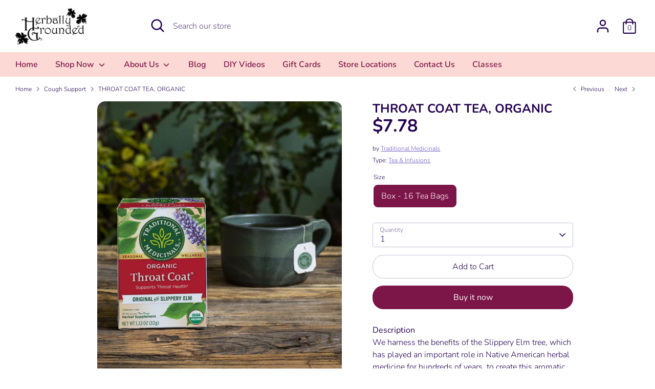

--- FILE ---
content_type: text/html; charset=utf-8
request_url: https://herballygrounded.com/collections/cough-support/products/organic-throat-coat
body_size: 30595
content:
<!doctype html>
<html class="no-js supports-no-cookies" lang="en">
<head>
  <!-- Boost 2.1.2 -->
  <meta charset="utf-8" />
<meta name="viewport" content="width=device-width,initial-scale=1.0" />
<meta http-equiv="X-UA-Compatible" content="IE=edge">

<link rel="preconnect" href="https://cdn.shopify.com" crossorigin>
<link rel="preconnect" href="https://fonts.shopify.com" crossorigin>
<link rel="preconnect" href="https://monorail-edge.shopifysvc.com"><link rel="preload" as="font" href="//herballygrounded.com/cdn/fonts/nunito/nunito_n3.c1d7c2242f5519d084eafc479d7cc132bcc8c480.woff2" type="font/woff2" crossorigin><link rel="preload" as="font" href="//herballygrounded.com/cdn/fonts/nunito/nunito_n4.fc49103dc396b42cae9460289072d384b6c6eb63.woff2" type="font/woff2" crossorigin><link rel="preload" as="font" href="//herballygrounded.com/cdn/fonts/nunito/nunito_i3.11db3ddffd5485d801b7a5d8a24c3b0e446751f1.woff2" type="font/woff2" crossorigin><link rel="preload" as="font" href="//herballygrounded.com/cdn/fonts/nunito/nunito_i4.fd53bf99043ab6c570187ed42d1b49192135de96.woff2" type="font/woff2" crossorigin><link rel="preload" as="font" href="//herballygrounded.com/cdn/fonts/nunito/nunito_n6.1a6c50dce2e2b3b0d31e02dbd9146b5064bea503.woff2" type="font/woff2" crossorigin><link rel="preload" as="font" href="//herballygrounded.com/cdn/fonts/nunito/nunito_n7.37cf9b8cf43b3322f7e6e13ad2aad62ab5dc9109.woff2" type="font/woff2" crossorigin><link rel="preload" as="font" href="//herballygrounded.com/cdn/fonts/nunito/nunito_n6.1a6c50dce2e2b3b0d31e02dbd9146b5064bea503.woff2" type="font/woff2" crossorigin><link rel="preload" href="//herballygrounded.com/cdn/shop/t/4/assets/vendor.min.js?v=70049190957510784931644274715" as="script">
<link rel="preload" href="//herballygrounded.com/cdn/shop/t/4/assets/theme.js?v=145943290138026885121644274715" as="script"><link rel="canonical" href="https://herballygrounded.com/products/organic-throat-coat" /><link rel="shortcut icon" href="//herballygrounded.com/cdn/shop/files/favicon_flower.png?v=1648853954" type="image/png" /><meta name="description" content="We harness the benefits of the slippery elm tree, which has played an important role in Native American herbal medicine for hundreds of years, to create this aromatic throat tea. Inspired by its traditional use, we source our slippery elm domestically, where families collect the bark sustainably by hand to protect the trees for future generations.">
  <meta name="theme-color" content="#7c1648">

  
  <title>
    THROAT COAT TEA, ORGANIC
    
    
    
      &ndash; Herbally Grounded
    
  </title>

  <meta property="og:site_name" content="Herbally Grounded">
<meta property="og:url" content="https://herballygrounded.com/products/organic-throat-coat">
<meta property="og:title" content="THROAT COAT TEA, ORGANIC">
<meta property="og:type" content="product">
<meta property="og:description" content="We harness the benefits of the slippery elm tree, which has played an important role in Native American herbal medicine for hundreds of years, to create this aromatic throat tea. Inspired by its traditional use, we source our slippery elm domestically, where families collect the bark sustainably by hand to protect the trees for future generations."><meta property="og:image" content="http://herballygrounded.com/cdn/shop/products/throatcoat2_1200x1200.png?v=1675120829">
  <meta property="og:image:secure_url" content="https://herballygrounded.com/cdn/shop/products/throatcoat2_1200x1200.png?v=1675120829">
  <meta property="og:image:width" content="1200">
  <meta property="og:image:height" content="1200"><meta property="og:price:amount" content="7.78">
  <meta property="og:price:currency" content="USD"><meta name="twitter:card" content="summary_large_image">
<meta name="twitter:title" content="THROAT COAT TEA, ORGANIC">
<meta name="twitter:description" content="We harness the benefits of the slippery elm tree, which has played an important role in Native American herbal medicine for hundreds of years, to create this aromatic throat tea. Inspired by its traditional use, we source our slippery elm domestically, where families collect the bark sustainably by hand to protect the trees for future generations.">


  <link href="//herballygrounded.com/cdn/shop/t/4/assets/styles.css?v=178970876303599172131764575737" rel="stylesheet" type="text/css" media="all" />

  <script>
    document.documentElement.className = document.documentElement.className.replace('no-js', 'js');
    window.theme = window.theme || {};
    window.slate = window.slate || {};
    theme.moneyFormatWithCodeForProductsPreference = "${{amount}}";
    theme.moneyFormatWithCodeForCartPreference = "${{amount}}";
    theme.moneyFormat = "${{amount}}";
    theme.strings = {
      addToCart: "Add to Cart",
      unavailable: "Unavailable",
      addressError: "Error looking up that address",
      addressNoResults: "No results for that address",
      addressQueryLimit: "You have exceeded the Google API usage limit. Consider upgrading to a \u003ca href=\"https:\/\/developers.google.com\/maps\/premium\/usage-limits\"\u003ePremium Plan\u003c\/a\u003e.",
      authError: "There was a problem authenticating your Google Maps API Key.",
      addingToCart: "Adding",
      addedToCart: "Added",
      addedToCartPopupTitle: "Added:",
      addedToCartPopupItems: "Items",
      addedToCartPopupSubtotal: "Subtotal",
      addedToCartPopupGoToCart: "Checkout",
      cartTermsNotChecked: "You must agree to the terms and conditions before continuing.",
      searchLoading: "Loading",
      searchMoreResults: "See all results",
      searchNoResults: "No results",
      priceFrom: "From",
      quantityTooHigh: "You can only have [[ quantity ]] in your cart",
      onSale: "On Sale",
      soldOut: "Sold Out",
      in_stock: "In stock",
      low_stock: "Low stock",
      only_x_left: "[[ quantity ]] in stock",
      single_unit_available: "1 available",
      x_units_available: "[[ quantity ]] in stock, ready to ship",
      unitPriceSeparator: " \/ ",
      close: "Close",
      cart_shipping_calculator_hide_calculator: "Hide shipping calculator",
      cart_shipping_calculator_title: "Get shipping estimates",
      cart_general_hide_note: "Hide instructions for seller",
      cart_general_show_note: "Add instructions for seller",
      previous: "Previous",
      next: "Next"
    };
    theme.routes = {
      account_login_url: 'https://shopify.com/8798273633/account?locale=en&region_country=US',
      account_register_url: 'https://shopify.com/8798273633/account?locale=en',
      account_addresses_url: '/account/addresses',
      search_url: '/search',
      cart_url: '/cart',
      cart_add_url: '/cart/add',
      cart_change_url: '/cart/change',
      product_recommendations_url: '/recommendations/products'
    };
    theme.settings = {
      dynamicQtyOpts: true,
      saleLabelEnabled: true,
      soldLabelEnabled: true,
      uniformProductGridImagesEnabled: false
    };
  </script><script>window.performance && window.performance.mark && window.performance.mark('shopify.content_for_header.start');</script><meta name="facebook-domain-verification" content="ren034fw4x0gtrzhpqlllrcikr6ujn">
<meta name="google-site-verification" content="B0rxCQ9A9Q9qe2HUPZdsjq02-GhmppZ8x6xAnpRkb8M">
<meta id="shopify-digital-wallet" name="shopify-digital-wallet" content="/8798273633/digital_wallets/dialog">
<meta name="shopify-checkout-api-token" content="41ca74397f951f6d051bb868395fd975">
<meta id="in-context-paypal-metadata" data-shop-id="8798273633" data-venmo-supported="true" data-environment="production" data-locale="en_US" data-paypal-v4="true" data-currency="USD">
<link rel="alternate" type="application/json+oembed" href="https://herballygrounded.com/products/organic-throat-coat.oembed">
<script async="async" src="/checkouts/internal/preloads.js?locale=en-US"></script>
<script id="shopify-features" type="application/json">{"accessToken":"41ca74397f951f6d051bb868395fd975","betas":["rich-media-storefront-analytics"],"domain":"herballygrounded.com","predictiveSearch":true,"shopId":8798273633,"locale":"en"}</script>
<script>var Shopify = Shopify || {};
Shopify.shop = "herbally-grounded.myshopify.com";
Shopify.locale = "en";
Shopify.currency = {"active":"USD","rate":"1.0"};
Shopify.country = "US";
Shopify.theme = {"name":"Boost","id":121296978017,"schema_name":"Boost","schema_version":"2.1.2","theme_store_id":863,"role":"main"};
Shopify.theme.handle = "null";
Shopify.theme.style = {"id":null,"handle":null};
Shopify.cdnHost = "herballygrounded.com/cdn";
Shopify.routes = Shopify.routes || {};
Shopify.routes.root = "/";</script>
<script type="module">!function(o){(o.Shopify=o.Shopify||{}).modules=!0}(window);</script>
<script>!function(o){function n(){var o=[];function n(){o.push(Array.prototype.slice.apply(arguments))}return n.q=o,n}var t=o.Shopify=o.Shopify||{};t.loadFeatures=n(),t.autoloadFeatures=n()}(window);</script>
<script id="shop-js-analytics" type="application/json">{"pageType":"product"}</script>
<script defer="defer" async type="module" src="//herballygrounded.com/cdn/shopifycloud/shop-js/modules/v2/client.init-shop-cart-sync_BN7fPSNr.en.esm.js"></script>
<script defer="defer" async type="module" src="//herballygrounded.com/cdn/shopifycloud/shop-js/modules/v2/chunk.common_Cbph3Kss.esm.js"></script>
<script defer="defer" async type="module" src="//herballygrounded.com/cdn/shopifycloud/shop-js/modules/v2/chunk.modal_DKumMAJ1.esm.js"></script>
<script type="module">
  await import("//herballygrounded.com/cdn/shopifycloud/shop-js/modules/v2/client.init-shop-cart-sync_BN7fPSNr.en.esm.js");
await import("//herballygrounded.com/cdn/shopifycloud/shop-js/modules/v2/chunk.common_Cbph3Kss.esm.js");
await import("//herballygrounded.com/cdn/shopifycloud/shop-js/modules/v2/chunk.modal_DKumMAJ1.esm.js");

  window.Shopify.SignInWithShop?.initShopCartSync?.({"fedCMEnabled":true,"windoidEnabled":true});

</script>
<script id="__st">var __st={"a":8798273633,"offset":-28800,"reqid":"c5fa3b10-f80d-464a-bdd4-a1763324281b-1769911444","pageurl":"herballygrounded.com\/collections\/cough-support\/products\/organic-throat-coat","u":"f2f894753ca0","p":"product","rtyp":"product","rid":6813254287457};</script>
<script>window.ShopifyPaypalV4VisibilityTracking = true;</script>
<script id="captcha-bootstrap">!function(){'use strict';const t='contact',e='account',n='new_comment',o=[[t,t],['blogs',n],['comments',n],[t,'customer']],c=[[e,'customer_login'],[e,'guest_login'],[e,'recover_customer_password'],[e,'create_customer']],r=t=>t.map((([t,e])=>`form[action*='/${t}']:not([data-nocaptcha='true']) input[name='form_type'][value='${e}']`)).join(','),a=t=>()=>t?[...document.querySelectorAll(t)].map((t=>t.form)):[];function s(){const t=[...o],e=r(t);return a(e)}const i='password',u='form_key',d=['recaptcha-v3-token','g-recaptcha-response','h-captcha-response',i],f=()=>{try{return window.sessionStorage}catch{return}},m='__shopify_v',_=t=>t.elements[u];function p(t,e,n=!1){try{const o=window.sessionStorage,c=JSON.parse(o.getItem(e)),{data:r}=function(t){const{data:e,action:n}=t;return t[m]||n?{data:e,action:n}:{data:t,action:n}}(c);for(const[e,n]of Object.entries(r))t.elements[e]&&(t.elements[e].value=n);n&&o.removeItem(e)}catch(o){console.error('form repopulation failed',{error:o})}}const l='form_type',E='cptcha';function T(t){t.dataset[E]=!0}const w=window,h=w.document,L='Shopify',v='ce_forms',y='captcha';let A=!1;((t,e)=>{const n=(g='f06e6c50-85a8-45c8-87d0-21a2b65856fe',I='https://cdn.shopify.com/shopifycloud/storefront-forms-hcaptcha/ce_storefront_forms_captcha_hcaptcha.v1.5.2.iife.js',D={infoText:'Protected by hCaptcha',privacyText:'Privacy',termsText:'Terms'},(t,e,n)=>{const o=w[L][v],c=o.bindForm;if(c)return c(t,g,e,D).then(n);var r;o.q.push([[t,g,e,D],n]),r=I,A||(h.body.append(Object.assign(h.createElement('script'),{id:'captcha-provider',async:!0,src:r})),A=!0)});var g,I,D;w[L]=w[L]||{},w[L][v]=w[L][v]||{},w[L][v].q=[],w[L][y]=w[L][y]||{},w[L][y].protect=function(t,e){n(t,void 0,e),T(t)},Object.freeze(w[L][y]),function(t,e,n,w,h,L){const[v,y,A,g]=function(t,e,n){const i=e?o:[],u=t?c:[],d=[...i,...u],f=r(d),m=r(i),_=r(d.filter((([t,e])=>n.includes(e))));return[a(f),a(m),a(_),s()]}(w,h,L),I=t=>{const e=t.target;return e instanceof HTMLFormElement?e:e&&e.form},D=t=>v().includes(t);t.addEventListener('submit',(t=>{const e=I(t);if(!e)return;const n=D(e)&&!e.dataset.hcaptchaBound&&!e.dataset.recaptchaBound,o=_(e),c=g().includes(e)&&(!o||!o.value);(n||c)&&t.preventDefault(),c&&!n&&(function(t){try{if(!f())return;!function(t){const e=f();if(!e)return;const n=_(t);if(!n)return;const o=n.value;o&&e.removeItem(o)}(t);const e=Array.from(Array(32),(()=>Math.random().toString(36)[2])).join('');!function(t,e){_(t)||t.append(Object.assign(document.createElement('input'),{type:'hidden',name:u})),t.elements[u].value=e}(t,e),function(t,e){const n=f();if(!n)return;const o=[...t.querySelectorAll(`input[type='${i}']`)].map((({name:t})=>t)),c=[...d,...o],r={};for(const[a,s]of new FormData(t).entries())c.includes(a)||(r[a]=s);n.setItem(e,JSON.stringify({[m]:1,action:t.action,data:r}))}(t,e)}catch(e){console.error('failed to persist form',e)}}(e),e.submit())}));const S=(t,e)=>{t&&!t.dataset[E]&&(n(t,e.some((e=>e===t))),T(t))};for(const o of['focusin','change'])t.addEventListener(o,(t=>{const e=I(t);D(e)&&S(e,y())}));const B=e.get('form_key'),M=e.get(l),P=B&&M;t.addEventListener('DOMContentLoaded',(()=>{const t=y();if(P)for(const e of t)e.elements[l].value===M&&p(e,B);[...new Set([...A(),...v().filter((t=>'true'===t.dataset.shopifyCaptcha))])].forEach((e=>S(e,t)))}))}(h,new URLSearchParams(w.location.search),n,t,e,['guest_login'])})(!0,!0)}();</script>
<script integrity="sha256-4kQ18oKyAcykRKYeNunJcIwy7WH5gtpwJnB7kiuLZ1E=" data-source-attribution="shopify.loadfeatures" defer="defer" src="//herballygrounded.com/cdn/shopifycloud/storefront/assets/storefront/load_feature-a0a9edcb.js" crossorigin="anonymous"></script>
<script data-source-attribution="shopify.dynamic_checkout.dynamic.init">var Shopify=Shopify||{};Shopify.PaymentButton=Shopify.PaymentButton||{isStorefrontPortableWallets:!0,init:function(){window.Shopify.PaymentButton.init=function(){};var t=document.createElement("script");t.src="https://herballygrounded.com/cdn/shopifycloud/portable-wallets/latest/portable-wallets.en.js",t.type="module",document.head.appendChild(t)}};
</script>
<script data-source-attribution="shopify.dynamic_checkout.buyer_consent">
  function portableWalletsHideBuyerConsent(e){var t=document.getElementById("shopify-buyer-consent"),n=document.getElementById("shopify-subscription-policy-button");t&&n&&(t.classList.add("hidden"),t.setAttribute("aria-hidden","true"),n.removeEventListener("click",e))}function portableWalletsShowBuyerConsent(e){var t=document.getElementById("shopify-buyer-consent"),n=document.getElementById("shopify-subscription-policy-button");t&&n&&(t.classList.remove("hidden"),t.removeAttribute("aria-hidden"),n.addEventListener("click",e))}window.Shopify?.PaymentButton&&(window.Shopify.PaymentButton.hideBuyerConsent=portableWalletsHideBuyerConsent,window.Shopify.PaymentButton.showBuyerConsent=portableWalletsShowBuyerConsent);
</script>
<script>
  function portableWalletsCleanup(e){e&&e.src&&console.error("Failed to load portable wallets script "+e.src);var t=document.querySelectorAll("shopify-accelerated-checkout .shopify-payment-button__skeleton, shopify-accelerated-checkout-cart .wallet-cart-button__skeleton"),e=document.getElementById("shopify-buyer-consent");for(let e=0;e<t.length;e++)t[e].remove();e&&e.remove()}function portableWalletsNotLoadedAsModule(e){e instanceof ErrorEvent&&"string"==typeof e.message&&e.message.includes("import.meta")&&"string"==typeof e.filename&&e.filename.includes("portable-wallets")&&(window.removeEventListener("error",portableWalletsNotLoadedAsModule),window.Shopify.PaymentButton.failedToLoad=e,"loading"===document.readyState?document.addEventListener("DOMContentLoaded",window.Shopify.PaymentButton.init):window.Shopify.PaymentButton.init())}window.addEventListener("error",portableWalletsNotLoadedAsModule);
</script>

<script type="module" src="https://herballygrounded.com/cdn/shopifycloud/portable-wallets/latest/portable-wallets.en.js" onError="portableWalletsCleanup(this)" crossorigin="anonymous"></script>
<script nomodule>
  document.addEventListener("DOMContentLoaded", portableWalletsCleanup);
</script>

<link id="shopify-accelerated-checkout-styles" rel="stylesheet" media="screen" href="https://herballygrounded.com/cdn/shopifycloud/portable-wallets/latest/accelerated-checkout-backwards-compat.css" crossorigin="anonymous">
<style id="shopify-accelerated-checkout-cart">
        #shopify-buyer-consent {
  margin-top: 1em;
  display: inline-block;
  width: 100%;
}

#shopify-buyer-consent.hidden {
  display: none;
}

#shopify-subscription-policy-button {
  background: none;
  border: none;
  padding: 0;
  text-decoration: underline;
  font-size: inherit;
  cursor: pointer;
}

#shopify-subscription-policy-button::before {
  box-shadow: none;
}

      </style>
<script id="sections-script" data-sections="product-recommendations" defer="defer" src="//herballygrounded.com/cdn/shop/t/4/compiled_assets/scripts.js?v=1268"></script>
<script>window.performance && window.performance.mark && window.performance.mark('shopify.content_for_header.end');</script>
<!-- BEGIN app block: shopify://apps/minmaxify-order-limits/blocks/app-embed-block/3acfba32-89f3-4377-ae20-cbb9abc48475 -->

<!-- END app block --><!-- BEGIN app block: shopify://apps/klaviyo-email-marketing-sms/blocks/klaviyo-onsite-embed/2632fe16-c075-4321-a88b-50b567f42507 -->












  <script async src="https://static.klaviyo.com/onsite/js/RNWKn7/klaviyo.js?company_id=RNWKn7"></script>
  <script>!function(){if(!window.klaviyo){window._klOnsite=window._klOnsite||[];try{window.klaviyo=new Proxy({},{get:function(n,i){return"push"===i?function(){var n;(n=window._klOnsite).push.apply(n,arguments)}:function(){for(var n=arguments.length,o=new Array(n),w=0;w<n;w++)o[w]=arguments[w];var t="function"==typeof o[o.length-1]?o.pop():void 0,e=new Promise((function(n){window._klOnsite.push([i].concat(o,[function(i){t&&t(i),n(i)}]))}));return e}}})}catch(n){window.klaviyo=window.klaviyo||[],window.klaviyo.push=function(){var n;(n=window._klOnsite).push.apply(n,arguments)}}}}();</script>

  
    <script id="viewed_product">
      if (item == null) {
        var _learnq = _learnq || [];

        var MetafieldReviews = null
        var MetafieldYotpoRating = null
        var MetafieldYotpoCount = null
        var MetafieldLooxRating = null
        var MetafieldLooxCount = null
        var okendoProduct = null
        var okendoProductReviewCount = null
        var okendoProductReviewAverageValue = null
        try {
          // The following fields are used for Customer Hub recently viewed in order to add reviews.
          // This information is not part of __kla_viewed. Instead, it is part of __kla_viewed_reviewed_items
          MetafieldReviews = {};
          MetafieldYotpoRating = null
          MetafieldYotpoCount = null
          MetafieldLooxRating = null
          MetafieldLooxCount = null

          okendoProduct = null
          // If the okendo metafield is not legacy, it will error, which then requires the new json formatted data
          if (okendoProduct && 'error' in okendoProduct) {
            okendoProduct = null
          }
          okendoProductReviewCount = okendoProduct ? okendoProduct.reviewCount : null
          okendoProductReviewAverageValue = okendoProduct ? okendoProduct.reviewAverageValue : null
        } catch (error) {
          console.error('Error in Klaviyo onsite reviews tracking:', error);
        }

        var item = {
          Name: "THROAT COAT TEA, ORGANIC",
          ProductID: 6813254287457,
          Categories: ["A-Z (All Products)","Allergy \u0026 Respiratory","Cough Support","HERBIE4TH","Immune Support","Teas"],
          ImageURL: "https://herballygrounded.com/cdn/shop/products/throatcoat2_grande.png?v=1675120829",
          URL: "https://herballygrounded.com/products/organic-throat-coat",
          Brand: "Traditional Medicinals",
          Price: "$7.78",
          Value: "7.78",
          CompareAtPrice: "$0.00"
        };
        _learnq.push(['track', 'Viewed Product', item]);
        _learnq.push(['trackViewedItem', {
          Title: item.Name,
          ItemId: item.ProductID,
          Categories: item.Categories,
          ImageUrl: item.ImageURL,
          Url: item.URL,
          Metadata: {
            Brand: item.Brand,
            Price: item.Price,
            Value: item.Value,
            CompareAtPrice: item.CompareAtPrice
          },
          metafields:{
            reviews: MetafieldReviews,
            yotpo:{
              rating: MetafieldYotpoRating,
              count: MetafieldYotpoCount,
            },
            loox:{
              rating: MetafieldLooxRating,
              count: MetafieldLooxCount,
            },
            okendo: {
              rating: okendoProductReviewAverageValue,
              count: okendoProductReviewCount,
            }
          }
        }]);
      }
    </script>
  




  <script>
    window.klaviyoReviewsProductDesignMode = false
  </script>







<!-- END app block --><link href="https://monorail-edge.shopifysvc.com" rel="dns-prefetch">
<script>(function(){if ("sendBeacon" in navigator && "performance" in window) {try {var session_token_from_headers = performance.getEntriesByType('navigation')[0].serverTiming.find(x => x.name == '_s').description;} catch {var session_token_from_headers = undefined;}var session_cookie_matches = document.cookie.match(/_shopify_s=([^;]*)/);var session_token_from_cookie = session_cookie_matches && session_cookie_matches.length === 2 ? session_cookie_matches[1] : "";var session_token = session_token_from_headers || session_token_from_cookie || "";function handle_abandonment_event(e) {var entries = performance.getEntries().filter(function(entry) {return /monorail-edge.shopifysvc.com/.test(entry.name);});if (!window.abandonment_tracked && entries.length === 0) {window.abandonment_tracked = true;var currentMs = Date.now();var navigation_start = performance.timing.navigationStart;var payload = {shop_id: 8798273633,url: window.location.href,navigation_start,duration: currentMs - navigation_start,session_token,page_type: "product"};window.navigator.sendBeacon("https://monorail-edge.shopifysvc.com/v1/produce", JSON.stringify({schema_id: "online_store_buyer_site_abandonment/1.1",payload: payload,metadata: {event_created_at_ms: currentMs,event_sent_at_ms: currentMs}}));}}window.addEventListener('pagehide', handle_abandonment_event);}}());</script>
<script id="web-pixels-manager-setup">(function e(e,d,r,n,o){if(void 0===o&&(o={}),!Boolean(null===(a=null===(i=window.Shopify)||void 0===i?void 0:i.analytics)||void 0===a?void 0:a.replayQueue)){var i,a;window.Shopify=window.Shopify||{};var t=window.Shopify;t.analytics=t.analytics||{};var s=t.analytics;s.replayQueue=[],s.publish=function(e,d,r){return s.replayQueue.push([e,d,r]),!0};try{self.performance.mark("wpm:start")}catch(e){}var l=function(){var e={modern:/Edge?\/(1{2}[4-9]|1[2-9]\d|[2-9]\d{2}|\d{4,})\.\d+(\.\d+|)|Firefox\/(1{2}[4-9]|1[2-9]\d|[2-9]\d{2}|\d{4,})\.\d+(\.\d+|)|Chrom(ium|e)\/(9{2}|\d{3,})\.\d+(\.\d+|)|(Maci|X1{2}).+ Version\/(15\.\d+|(1[6-9]|[2-9]\d|\d{3,})\.\d+)([,.]\d+|)( \(\w+\)|)( Mobile\/\w+|) Safari\/|Chrome.+OPR\/(9{2}|\d{3,})\.\d+\.\d+|(CPU[ +]OS|iPhone[ +]OS|CPU[ +]iPhone|CPU IPhone OS|CPU iPad OS)[ +]+(15[._]\d+|(1[6-9]|[2-9]\d|\d{3,})[._]\d+)([._]\d+|)|Android:?[ /-](13[3-9]|1[4-9]\d|[2-9]\d{2}|\d{4,})(\.\d+|)(\.\d+|)|Android.+Firefox\/(13[5-9]|1[4-9]\d|[2-9]\d{2}|\d{4,})\.\d+(\.\d+|)|Android.+Chrom(ium|e)\/(13[3-9]|1[4-9]\d|[2-9]\d{2}|\d{4,})\.\d+(\.\d+|)|SamsungBrowser\/([2-9]\d|\d{3,})\.\d+/,legacy:/Edge?\/(1[6-9]|[2-9]\d|\d{3,})\.\d+(\.\d+|)|Firefox\/(5[4-9]|[6-9]\d|\d{3,})\.\d+(\.\d+|)|Chrom(ium|e)\/(5[1-9]|[6-9]\d|\d{3,})\.\d+(\.\d+|)([\d.]+$|.*Safari\/(?![\d.]+ Edge\/[\d.]+$))|(Maci|X1{2}).+ Version\/(10\.\d+|(1[1-9]|[2-9]\d|\d{3,})\.\d+)([,.]\d+|)( \(\w+\)|)( Mobile\/\w+|) Safari\/|Chrome.+OPR\/(3[89]|[4-9]\d|\d{3,})\.\d+\.\d+|(CPU[ +]OS|iPhone[ +]OS|CPU[ +]iPhone|CPU IPhone OS|CPU iPad OS)[ +]+(10[._]\d+|(1[1-9]|[2-9]\d|\d{3,})[._]\d+)([._]\d+|)|Android:?[ /-](13[3-9]|1[4-9]\d|[2-9]\d{2}|\d{4,})(\.\d+|)(\.\d+|)|Mobile Safari.+OPR\/([89]\d|\d{3,})\.\d+\.\d+|Android.+Firefox\/(13[5-9]|1[4-9]\d|[2-9]\d{2}|\d{4,})\.\d+(\.\d+|)|Android.+Chrom(ium|e)\/(13[3-9]|1[4-9]\d|[2-9]\d{2}|\d{4,})\.\d+(\.\d+|)|Android.+(UC? ?Browser|UCWEB|U3)[ /]?(15\.([5-9]|\d{2,})|(1[6-9]|[2-9]\d|\d{3,})\.\d+)\.\d+|SamsungBrowser\/(5\.\d+|([6-9]|\d{2,})\.\d+)|Android.+MQ{2}Browser\/(14(\.(9|\d{2,})|)|(1[5-9]|[2-9]\d|\d{3,})(\.\d+|))(\.\d+|)|K[Aa][Ii]OS\/(3\.\d+|([4-9]|\d{2,})\.\d+)(\.\d+|)/},d=e.modern,r=e.legacy,n=navigator.userAgent;return n.match(d)?"modern":n.match(r)?"legacy":"unknown"}(),u="modern"===l?"modern":"legacy",c=(null!=n?n:{modern:"",legacy:""})[u],f=function(e){return[e.baseUrl,"/wpm","/b",e.hashVersion,"modern"===e.buildTarget?"m":"l",".js"].join("")}({baseUrl:d,hashVersion:r,buildTarget:u}),m=function(e){var d=e.version,r=e.bundleTarget,n=e.surface,o=e.pageUrl,i=e.monorailEndpoint;return{emit:function(e){var a=e.status,t=e.errorMsg,s=(new Date).getTime(),l=JSON.stringify({metadata:{event_sent_at_ms:s},events:[{schema_id:"web_pixels_manager_load/3.1",payload:{version:d,bundle_target:r,page_url:o,status:a,surface:n,error_msg:t},metadata:{event_created_at_ms:s}}]});if(!i)return console&&console.warn&&console.warn("[Web Pixels Manager] No Monorail endpoint provided, skipping logging."),!1;try{return self.navigator.sendBeacon.bind(self.navigator)(i,l)}catch(e){}var u=new XMLHttpRequest;try{return u.open("POST",i,!0),u.setRequestHeader("Content-Type","text/plain"),u.send(l),!0}catch(e){return console&&console.warn&&console.warn("[Web Pixels Manager] Got an unhandled error while logging to Monorail."),!1}}}}({version:r,bundleTarget:l,surface:e.surface,pageUrl:self.location.href,monorailEndpoint:e.monorailEndpoint});try{o.browserTarget=l,function(e){var d=e.src,r=e.async,n=void 0===r||r,o=e.onload,i=e.onerror,a=e.sri,t=e.scriptDataAttributes,s=void 0===t?{}:t,l=document.createElement("script"),u=document.querySelector("head"),c=document.querySelector("body");if(l.async=n,l.src=d,a&&(l.integrity=a,l.crossOrigin="anonymous"),s)for(var f in s)if(Object.prototype.hasOwnProperty.call(s,f))try{l.dataset[f]=s[f]}catch(e){}if(o&&l.addEventListener("load",o),i&&l.addEventListener("error",i),u)u.appendChild(l);else{if(!c)throw new Error("Did not find a head or body element to append the script");c.appendChild(l)}}({src:f,async:!0,onload:function(){if(!function(){var e,d;return Boolean(null===(d=null===(e=window.Shopify)||void 0===e?void 0:e.analytics)||void 0===d?void 0:d.initialized)}()){var d=window.webPixelsManager.init(e)||void 0;if(d){var r=window.Shopify.analytics;r.replayQueue.forEach((function(e){var r=e[0],n=e[1],o=e[2];d.publishCustomEvent(r,n,o)})),r.replayQueue=[],r.publish=d.publishCustomEvent,r.visitor=d.visitor,r.initialized=!0}}},onerror:function(){return m.emit({status:"failed",errorMsg:"".concat(f," has failed to load")})},sri:function(e){var d=/^sha384-[A-Za-z0-9+/=]+$/;return"string"==typeof e&&d.test(e)}(c)?c:"",scriptDataAttributes:o}),m.emit({status:"loading"})}catch(e){m.emit({status:"failed",errorMsg:(null==e?void 0:e.message)||"Unknown error"})}}})({shopId: 8798273633,storefrontBaseUrl: "https://herballygrounded.com",extensionsBaseUrl: "https://extensions.shopifycdn.com/cdn/shopifycloud/web-pixels-manager",monorailEndpoint: "https://monorail-edge.shopifysvc.com/unstable/produce_batch",surface: "storefront-renderer",enabledBetaFlags: ["2dca8a86"],webPixelsConfigList: [{"id":"682590516","configuration":"{\"config\":\"{\\\"pixel_id\\\":\\\"AW-11420366962\\\",\\\"target_country\\\":\\\"US\\\",\\\"gtag_events\\\":[{\\\"type\\\":\\\"begin_checkout\\\",\\\"action_label\\\":\\\"AW-11420366962\\\/W89sCP_JivkYEPLw08Uq\\\"},{\\\"type\\\":\\\"search\\\",\\\"action_label\\\":\\\"AW-11420366962\\\/0Q4wCPnJivkYEPLw08Uq\\\"},{\\\"type\\\":\\\"view_item\\\",\\\"action_label\\\":[\\\"AW-11420366962\\\/RpHPCPbJivkYEPLw08Uq\\\",\\\"MC-5XF8XLDS3B\\\"]},{\\\"type\\\":\\\"purchase\\\",\\\"action_label\\\":[\\\"AW-11420366962\\\/YqtnCNLJivkYEPLw08Uq\\\",\\\"MC-5XF8XLDS3B\\\"]},{\\\"type\\\":\\\"page_view\\\",\\\"action_label\\\":[\\\"AW-11420366962\\\/S5hJCPPJivkYEPLw08Uq\\\",\\\"MC-5XF8XLDS3B\\\"]},{\\\"type\\\":\\\"add_payment_info\\\",\\\"action_label\\\":\\\"AW-11420366962\\\/5vqzCILKivkYEPLw08Uq\\\"},{\\\"type\\\":\\\"add_to_cart\\\",\\\"action_label\\\":\\\"AW-11420366962\\\/ay7NCPzJivkYEPLw08Uq\\\"}],\\\"enable_monitoring_mode\\\":false}\"}","eventPayloadVersion":"v1","runtimeContext":"OPEN","scriptVersion":"b2a88bafab3e21179ed38636efcd8a93","type":"APP","apiClientId":1780363,"privacyPurposes":[],"dataSharingAdjustments":{"protectedCustomerApprovalScopes":["read_customer_address","read_customer_email","read_customer_name","read_customer_personal_data","read_customer_phone"]}},{"id":"599753012","configuration":"{\"pixelCode\":\"CQP790BC77U1KBTN2SE0\"}","eventPayloadVersion":"v1","runtimeContext":"STRICT","scriptVersion":"22e92c2ad45662f435e4801458fb78cc","type":"APP","apiClientId":4383523,"privacyPurposes":["ANALYTICS","MARKETING","SALE_OF_DATA"],"dataSharingAdjustments":{"protectedCustomerApprovalScopes":["read_customer_address","read_customer_email","read_customer_name","read_customer_personal_data","read_customer_phone"]}},{"id":"389644596","configuration":"{\"pixel_id\":\"1161047391382062\",\"pixel_type\":\"facebook_pixel\",\"metaapp_system_user_token\":\"-\"}","eventPayloadVersion":"v1","runtimeContext":"OPEN","scriptVersion":"ca16bc87fe92b6042fbaa3acc2fbdaa6","type":"APP","apiClientId":2329312,"privacyPurposes":["ANALYTICS","MARKETING","SALE_OF_DATA"],"dataSharingAdjustments":{"protectedCustomerApprovalScopes":["read_customer_address","read_customer_email","read_customer_name","read_customer_personal_data","read_customer_phone"]}},{"id":"shopify-app-pixel","configuration":"{}","eventPayloadVersion":"v1","runtimeContext":"STRICT","scriptVersion":"0450","apiClientId":"shopify-pixel","type":"APP","privacyPurposes":["ANALYTICS","MARKETING"]},{"id":"shopify-custom-pixel","eventPayloadVersion":"v1","runtimeContext":"LAX","scriptVersion":"0450","apiClientId":"shopify-pixel","type":"CUSTOM","privacyPurposes":["ANALYTICS","MARKETING"]}],isMerchantRequest: false,initData: {"shop":{"name":"Herbally Grounded","paymentSettings":{"currencyCode":"USD"},"myshopifyDomain":"herbally-grounded.myshopify.com","countryCode":"US","storefrontUrl":"https:\/\/herballygrounded.com"},"customer":null,"cart":null,"checkout":null,"productVariants":[{"price":{"amount":7.78,"currencyCode":"USD"},"product":{"title":"THROAT COAT TEA, ORGANIC","vendor":"Traditional Medicinals","id":"6813254287457","untranslatedTitle":"THROAT COAT TEA, ORGANIC","url":"\/products\/organic-throat-coat","type":"Tea \u0026 Infusions"},"id":"40105664610401","image":{"src":"\/\/herballygrounded.com\/cdn\/shop\/products\/1.-Throat-Coat-OG-Primary-Lifestyle-696x816.jpg?v=1675120829"},"sku":"","title":"Box - 16 Tea Bags","untranslatedTitle":"Box - 16 Tea Bags"}],"purchasingCompany":null},},"https://herballygrounded.com/cdn","1d2a099fw23dfb22ep557258f5m7a2edbae",{"modern":"","legacy":""},{"shopId":"8798273633","storefrontBaseUrl":"https:\/\/herballygrounded.com","extensionBaseUrl":"https:\/\/extensions.shopifycdn.com\/cdn\/shopifycloud\/web-pixels-manager","surface":"storefront-renderer","enabledBetaFlags":"[\"2dca8a86\"]","isMerchantRequest":"false","hashVersion":"1d2a099fw23dfb22ep557258f5m7a2edbae","publish":"custom","events":"[[\"page_viewed\",{}],[\"product_viewed\",{\"productVariant\":{\"price\":{\"amount\":7.78,\"currencyCode\":\"USD\"},\"product\":{\"title\":\"THROAT COAT TEA, ORGANIC\",\"vendor\":\"Traditional Medicinals\",\"id\":\"6813254287457\",\"untranslatedTitle\":\"THROAT COAT TEA, ORGANIC\",\"url\":\"\/products\/organic-throat-coat\",\"type\":\"Tea \u0026 Infusions\"},\"id\":\"40105664610401\",\"image\":{\"src\":\"\/\/herballygrounded.com\/cdn\/shop\/products\/1.-Throat-Coat-OG-Primary-Lifestyle-696x816.jpg?v=1675120829\"},\"sku\":\"\",\"title\":\"Box - 16 Tea Bags\",\"untranslatedTitle\":\"Box - 16 Tea Bags\"}}]]"});</script><script>
  window.ShopifyAnalytics = window.ShopifyAnalytics || {};
  window.ShopifyAnalytics.meta = window.ShopifyAnalytics.meta || {};
  window.ShopifyAnalytics.meta.currency = 'USD';
  var meta = {"product":{"id":6813254287457,"gid":"gid:\/\/shopify\/Product\/6813254287457","vendor":"Traditional Medicinals","type":"Tea \u0026 Infusions","handle":"organic-throat-coat","variants":[{"id":40105664610401,"price":778,"name":"THROAT COAT TEA, ORGANIC - Box - 16 Tea Bags","public_title":"Box - 16 Tea Bags","sku":""}],"remote":false},"page":{"pageType":"product","resourceType":"product","resourceId":6813254287457,"requestId":"c5fa3b10-f80d-464a-bdd4-a1763324281b-1769911444"}};
  for (var attr in meta) {
    window.ShopifyAnalytics.meta[attr] = meta[attr];
  }
</script>
<script class="analytics">
  (function () {
    var customDocumentWrite = function(content) {
      var jquery = null;

      if (window.jQuery) {
        jquery = window.jQuery;
      } else if (window.Checkout && window.Checkout.$) {
        jquery = window.Checkout.$;
      }

      if (jquery) {
        jquery('body').append(content);
      }
    };

    var hasLoggedConversion = function(token) {
      if (token) {
        return document.cookie.indexOf('loggedConversion=' + token) !== -1;
      }
      return false;
    }

    var setCookieIfConversion = function(token) {
      if (token) {
        var twoMonthsFromNow = new Date(Date.now());
        twoMonthsFromNow.setMonth(twoMonthsFromNow.getMonth() + 2);

        document.cookie = 'loggedConversion=' + token + '; expires=' + twoMonthsFromNow;
      }
    }

    var trekkie = window.ShopifyAnalytics.lib = window.trekkie = window.trekkie || [];
    if (trekkie.integrations) {
      return;
    }
    trekkie.methods = [
      'identify',
      'page',
      'ready',
      'track',
      'trackForm',
      'trackLink'
    ];
    trekkie.factory = function(method) {
      return function() {
        var args = Array.prototype.slice.call(arguments);
        args.unshift(method);
        trekkie.push(args);
        return trekkie;
      };
    };
    for (var i = 0; i < trekkie.methods.length; i++) {
      var key = trekkie.methods[i];
      trekkie[key] = trekkie.factory(key);
    }
    trekkie.load = function(config) {
      trekkie.config = config || {};
      trekkie.config.initialDocumentCookie = document.cookie;
      var first = document.getElementsByTagName('script')[0];
      var script = document.createElement('script');
      script.type = 'text/javascript';
      script.onerror = function(e) {
        var scriptFallback = document.createElement('script');
        scriptFallback.type = 'text/javascript';
        scriptFallback.onerror = function(error) {
                var Monorail = {
      produce: function produce(monorailDomain, schemaId, payload) {
        var currentMs = new Date().getTime();
        var event = {
          schema_id: schemaId,
          payload: payload,
          metadata: {
            event_created_at_ms: currentMs,
            event_sent_at_ms: currentMs
          }
        };
        return Monorail.sendRequest("https://" + monorailDomain + "/v1/produce", JSON.stringify(event));
      },
      sendRequest: function sendRequest(endpointUrl, payload) {
        // Try the sendBeacon API
        if (window && window.navigator && typeof window.navigator.sendBeacon === 'function' && typeof window.Blob === 'function' && !Monorail.isIos12()) {
          var blobData = new window.Blob([payload], {
            type: 'text/plain'
          });

          if (window.navigator.sendBeacon(endpointUrl, blobData)) {
            return true;
          } // sendBeacon was not successful

        } // XHR beacon

        var xhr = new XMLHttpRequest();

        try {
          xhr.open('POST', endpointUrl);
          xhr.setRequestHeader('Content-Type', 'text/plain');
          xhr.send(payload);
        } catch (e) {
          console.log(e);
        }

        return false;
      },
      isIos12: function isIos12() {
        return window.navigator.userAgent.lastIndexOf('iPhone; CPU iPhone OS 12_') !== -1 || window.navigator.userAgent.lastIndexOf('iPad; CPU OS 12_') !== -1;
      }
    };
    Monorail.produce('monorail-edge.shopifysvc.com',
      'trekkie_storefront_load_errors/1.1',
      {shop_id: 8798273633,
      theme_id: 121296978017,
      app_name: "storefront",
      context_url: window.location.href,
      source_url: "//herballygrounded.com/cdn/s/trekkie.storefront.c59ea00e0474b293ae6629561379568a2d7c4bba.min.js"});

        };
        scriptFallback.async = true;
        scriptFallback.src = '//herballygrounded.com/cdn/s/trekkie.storefront.c59ea00e0474b293ae6629561379568a2d7c4bba.min.js';
        first.parentNode.insertBefore(scriptFallback, first);
      };
      script.async = true;
      script.src = '//herballygrounded.com/cdn/s/trekkie.storefront.c59ea00e0474b293ae6629561379568a2d7c4bba.min.js';
      first.parentNode.insertBefore(script, first);
    };
    trekkie.load(
      {"Trekkie":{"appName":"storefront","development":false,"defaultAttributes":{"shopId":8798273633,"isMerchantRequest":null,"themeId":121296978017,"themeCityHash":"1739122654312364260","contentLanguage":"en","currency":"USD","eventMetadataId":"c65ff58b-b48a-4500-aa61-e0fca0fda525"},"isServerSideCookieWritingEnabled":true,"monorailRegion":"shop_domain","enabledBetaFlags":["65f19447","b5387b81"]},"Session Attribution":{},"S2S":{"facebookCapiEnabled":true,"source":"trekkie-storefront-renderer","apiClientId":580111}}
    );

    var loaded = false;
    trekkie.ready(function() {
      if (loaded) return;
      loaded = true;

      window.ShopifyAnalytics.lib = window.trekkie;

      var originalDocumentWrite = document.write;
      document.write = customDocumentWrite;
      try { window.ShopifyAnalytics.merchantGoogleAnalytics.call(this); } catch(error) {};
      document.write = originalDocumentWrite;

      window.ShopifyAnalytics.lib.page(null,{"pageType":"product","resourceType":"product","resourceId":6813254287457,"requestId":"c5fa3b10-f80d-464a-bdd4-a1763324281b-1769911444","shopifyEmitted":true});

      var match = window.location.pathname.match(/checkouts\/(.+)\/(thank_you|post_purchase)/)
      var token = match? match[1]: undefined;
      if (!hasLoggedConversion(token)) {
        setCookieIfConversion(token);
        window.ShopifyAnalytics.lib.track("Viewed Product",{"currency":"USD","variantId":40105664610401,"productId":6813254287457,"productGid":"gid:\/\/shopify\/Product\/6813254287457","name":"THROAT COAT TEA, ORGANIC - Box - 16 Tea Bags","price":"7.78","sku":"","brand":"Traditional Medicinals","variant":"Box - 16 Tea Bags","category":"Tea \u0026 Infusions","nonInteraction":true,"remote":false},undefined,undefined,{"shopifyEmitted":true});
      window.ShopifyAnalytics.lib.track("monorail:\/\/trekkie_storefront_viewed_product\/1.1",{"currency":"USD","variantId":40105664610401,"productId":6813254287457,"productGid":"gid:\/\/shopify\/Product\/6813254287457","name":"THROAT COAT TEA, ORGANIC - Box - 16 Tea Bags","price":"7.78","sku":"","brand":"Traditional Medicinals","variant":"Box - 16 Tea Bags","category":"Tea \u0026 Infusions","nonInteraction":true,"remote":false,"referer":"https:\/\/herballygrounded.com\/collections\/cough-support\/products\/organic-throat-coat"});
      }
    });


        var eventsListenerScript = document.createElement('script');
        eventsListenerScript.async = true;
        eventsListenerScript.src = "//herballygrounded.com/cdn/shopifycloud/storefront/assets/shop_events_listener-3da45d37.js";
        document.getElementsByTagName('head')[0].appendChild(eventsListenerScript);

})();</script>
<script
  defer
  src="https://herballygrounded.com/cdn/shopifycloud/perf-kit/shopify-perf-kit-3.1.0.min.js"
  data-application="storefront-renderer"
  data-shop-id="8798273633"
  data-render-region="gcp-us-central1"
  data-page-type="product"
  data-theme-instance-id="121296978017"
  data-theme-name="Boost"
  data-theme-version="2.1.2"
  data-monorail-region="shop_domain"
  data-resource-timing-sampling-rate="10"
  data-shs="true"
  data-shs-beacon="true"
  data-shs-export-with-fetch="true"
  data-shs-logs-sample-rate="1"
  data-shs-beacon-endpoint="https://herballygrounded.com/api/collect"
></script>
</head>

<body id="throat-coat-tea-organic" class="template-product">
  <a class="in-page-link visually-hidden skip-link" href="#MainContent">Skip to content</a>

  <div id="shopify-section-header" class="shopify-section"><style data-shopify>
  .store-logo--image{
    max-width: 140px;
    width: 140px;
  }

  @media only screen and (max-width: 939px) {
    .store-logo--image {
      width: auto;
    }
  }

  
</style>
<div class="site-header docking-header" data-section-id="header" data-section-type="header" role="banner"><header class="header-content container">
      <div class="page-header page-width"><!-- LOGO / STORE NAME --><div class="h1 store-logo   hide-for-search-mobile   store-logo--image store-logo-desktop--left store-logo-mobile--inline" itemscope itemtype="http://schema.org/Organization"><!-- DESKTOP LOGO -->
  <a href="/" itemprop="url" class="site-logo site-header__logo-image">
    <meta itemprop="name" content="Herbally Grounded"><div class="rimage-outer-wrapper" style="max-width: 960px; max-height: 493px">
  <div class="rimage-wrapper lazyload--placeholder" style="padding-top:51.35416666666667%">
    
    
    
      <img class="rimage__image lazyload fade-in "
      src="data:image/svg+xml,%3Csvg%20xmlns='http://www.w3.org/2000/svg'/%3E"
      data-src="//herballygrounded.com/cdn/shop/files/Herbally_grounded_logo_{width}x.png?v=1628543857"
      data-widths="[180, 220, 300, 360, 460, 540, 720, 900, 1080, 1296, 1512, 1728, 2048]"
      data-aspectratio="1.947261663286004"
      data-sizes="auto"
      alt="We are a family owned and operated, we pride ourselves in being the best health food store in Las Vegas."
       >
    

    <noscript>
      
      <img src="//herballygrounded.com/cdn/shop/files/Herbally_grounded_logo_1024x1024.png?v=1628543857" alt="We are a family owned and operated, we pride ourselves in being the best health food store in Las Vegas." class="rimage__image">
    </noscript>
  </div>
</div>



</a></div>
<div class="docked-mobile-navigation-container">
        <div class="docked-mobile-navigation-container__inner"><div class="utils relative ">
          <!-- MOBILE BURGER -->
          <button class="btn btn--plain burger-icon feather-icon js-mobile-menu-icon hide-for-search" aria-label="Toggle menu">
            <svg aria-hidden="true" focusable="false" role="presentation" class="icon feather-menu" viewBox="0 0 24 24"><path d="M3 12h18M3 6h18M3 18h18"/></svg>
          </button><!-- LOGO / STORE NAME --><div class="h1 store-logo   hide-for-search-mobile   store-logo--image store-logo-desktop--left store-logo-mobile--inline" itemscope itemtype="http://schema.org/Organization"><!-- DESKTOP LOGO -->
  <a href="/" itemprop="url" class="site-logo site-header__logo-image">
    <meta itemprop="name" content="Herbally Grounded"><div class="rimage-outer-wrapper" style="max-width: 960px; max-height: 493px">
  <div class="rimage-wrapper lazyload--placeholder" style="padding-top:51.35416666666667%">
    
    
    
      <img class="rimage__image lazyload fade-in "
      src="data:image/svg+xml,%3Csvg%20xmlns='http://www.w3.org/2000/svg'/%3E"
      data-src="//herballygrounded.com/cdn/shop/files/Herbally_grounded_logo_{width}x.png?v=1628543857"
      data-widths="[180, 220, 300, 360, 460, 540, 720, 900, 1080, 1296, 1512, 1728, 2048]"
      data-aspectratio="1.947261663286004"
      data-sizes="auto"
      alt="We are a family owned and operated, we pride ourselves in being the best health food store in Las Vegas."
       >
    

    <noscript>
      
      <img src="//herballygrounded.com/cdn/shop/files/Herbally_grounded_logo_1024x1024.png?v=1628543857" alt="We are a family owned and operated, we pride ourselves in being the best health food store in Las Vegas." class="rimage__image">
    </noscript>
  </div>
</div>



</a></div>
<!-- DESKTOP SEARCH -->
  
  

  <div class="utils__item search-bar desktop-only search-bar--open  live-search settings-open-bar desktop-only ">
  <div class="search-bar__container">
    <button class="btn btn--plain feather-icon icon--header search-form__icon js-search-form-focus" aria-label="Open Search">
      <svg aria-hidden="true" focusable="false" role="presentation" class="icon feather-search" viewBox="0 0 24 24"><circle cx="10.5" cy="10.5" r="7.5"/><path d="M21 21l-5.2-5.2"/></svg>
    </button>
    <span class="icon-fallback-text">Search</span>

    <form class="search-form" action="/search" method="get" role="search" autocomplete="off">
      <input type="hidden" name="type" value="product,article,page" />
      <input type="hidden" name="options[prefix]" value="last" />
      <label for="open-search-bar " class="label-hidden">
        Search our store
      </label>
      <input type="search"
             name="q"
             id="open-search-bar "
             value=""
             placeholder="Search our store"
             class="search-form__input"
             autocomplete="off"
             autocorrect="off">
      <button type="submit" class="btn btn--plain search-form__button" aria-label="Search">
      </button>
    </form>

    

    <div class="search-bar__results">
    </div>
  </div>
</div>




<div class="utils__right"><!-- CURRENCY CONVERTER -->
              <div class="utils__item utils__item--currency header-localization header-localization--desktop hide-for-search">
                <form method="post" action="/localization" id="localization_form_desktop-header" accept-charset="UTF-8" class="selectors-form" enctype="multipart/form-data"><input type="hidden" name="form_type" value="localization" /><input type="hidden" name="utf8" value="✓" /><input type="hidden" name="_method" value="put" /><input type="hidden" name="return_to" value="/collections/cough-support/products/organic-throat-coat" /></form>
              </div><!-- ACCOUNT -->
            
              <div class="utils__item customer-account hide-for-search">
    <a href="/account" class="customer-account__parent-link feather-icon icon--header" aria-haspopup="true" aria-expanded="false" aria-label="Account"><svg aria-hidden="true" focusable="false" role="presentation" class="icon icon-account" viewBox="0 0 24 24"><path d="M20 21v-2a4 4 0 0 0-4-4H8a4 4 0 0 0-4 4v2"/><circle cx="12" cy="7" r="4"/></svg></a>
    <ul class="customer-account__menu">
      
        <li class="customer-account__link customer-login">
          <a href="https://shopify.com/8798273633/account?locale=en&region_country=US">
            Log in
          </a>
        </li>
        <li class="customer-account__link customer-register">
          <a href="https://shopify.com/8798273633/account?locale=en">
          Create an account
          </a>
        </li>
      
    </ul>
  </div>
            

            <!-- CART -->
            
            
            <div class="utils__item header-cart hide-for-search">
              <a href="/cart">
                <span class="feather-icon icon--header"><svg aria-hidden="true" focusable="false" role="presentation" class="icon feather-bag" viewBox="0 0 24 28"><rect x="1" y="7" width="22" height="20" rx="2" ry="2"/><path d="M6 10V6a5 4 2 0 1 12 0v4"/></svg></span>
                <span class="header-cart__count">0</span>
              </a>
              
            </div>
            
          </div>

        </div>

        
        </div>
        </div>
        
      </div>
    </header>

    
    <div class="docked-navigation-container docked-navigation-container--left">
    <div class="docked-navigation-container__inner">
    

    <section class="header-navigation container">
      <nav class="navigation__container page-width mobile-nav-no-margin-top">

        <!-- DOCKED NAV SEARCH CENTER LAYOUT--><!-- MOBILE MENU UTILS -->
        <div class="mobile-menu-utils"><!-- MOBILE MENU LOCALIZATION -->
            <div class="utils__item utils__item--currency header-localization header-localization--mobile hide-for-search">
              <form method="post" action="/localization" id="localization_form_mobile-header" accept-charset="UTF-8" class="selectors-form" enctype="multipart/form-data"><input type="hidden" name="form_type" value="localization" /><input type="hidden" name="utf8" value="✓" /><input type="hidden" name="_method" value="put" /><input type="hidden" name="return_to" value="/collections/cough-support/products/organic-throat-coat" /></form>
            </div><!-- MOBILE MENU CLOSE -->
          <button class="btn btn--plain close-mobile-menu js-close-mobile-menu" aria-label="Close">
            <span class="feather-icon icon--header">
              <svg aria-hidden="true" focusable="false" role="presentation" class="icon feather-x" viewBox="0 0 24 24"><path d="M18 6L6 18M6 6l12 12"/></svg>
            </span>
          </button>
        </div>

        <!-- MOBILE MENU SEARCH BAR -->
        <div class="mobile-menu-search-bar">
          <div class="utils__item search-bar mobile-only  search-bar--open  live-search mobile-menu-search">
  <div class="search-bar__container">
    <button class="btn btn--plain feather-icon icon--header search-form__icon js-search-form-focus" aria-label="Open Search">
      <svg aria-hidden="true" focusable="false" role="presentation" class="icon feather-search" viewBox="0 0 24 24"><circle cx="10.5" cy="10.5" r="7.5"/><path d="M21 21l-5.2-5.2"/></svg>
    </button>
    <span class="icon-fallback-text">Search</span>

    <form class="search-form" action="/search" method="get" role="search" autocomplete="off">
      <input type="hidden" name="type" value="product,article,page" />
      <input type="hidden" name="options[prefix]" value="last" />
      <label for="mobile-menu-search" class="label-hidden">
        Search our store
      </label>
      <input type="search"
             name="q"
             id="mobile-menu-search"
             value=""
             placeholder="Search our store"
             class="search-form__input"
             autocomplete="off"
             autocorrect="off">
      <button type="submit" class="btn btn--plain search-form__button" aria-label="Search">
      </button>
    </form>

    
  </div>
</div>



        </div>

        <!-- MOBILE MENU -->
        <ul class="nav mobile-site-nav">
          
            <li class="mobile-site-nav__item">
              <a href="/" class="mobile-site-nav__link">
                Home
              </a>
              
              
            </li>
          
            <li class="mobile-site-nav__item">
              <a href="/pages/shop-now" class="mobile-site-nav__link">
                Shop Now
              </a>
              
                <button class="btn--plain feather-icon mobile-site-nav__icon" aria-label="Open dropdown menu"><svg aria-hidden="true" focusable="false" role="presentation" class="icon feather-icon feather-chevron-down" viewBox="0 0 24 24"><path d="M6 9l6 6 6-6"/></svg>
</button>
              
              
                <ul class="mobile-site-nav__menu">
                  
                    <li class="mobile-site-nav__item">
                      <a href="/pages/health-interest" class="mobile-site-nav__link">
                        HEALTH INTEREST
                      </a>
                      
                        <button class="btn--plain feather-icon mobile-site-nav__icon" aria-haspopup="true" aria-expanded="false" aria-label="Open dropdown menu"><svg aria-hidden="true" focusable="false" role="presentation" class="icon feather-icon feather-chevron-down" viewBox="0 0 24 24"><path d="M6 9l6 6 6-6"/></svg>
</button>
                      
                      
                        <ul class="mobile-site-nav__menu">
                          
                            <li class="mobile-site-nav__item">
                              <a href="/collections/hair-skin-nails" class="mobile-site-nav__link">
                                Beauty, Hair, Skin & Nails
                              </a>
                            </li>
                          
                            <li class="mobile-site-nav__item">
                              <a href="/collections/children" class="mobile-site-nav__link">
                                Children
                              </a>
                            </li>
                          
                            <li class="mobile-site-nav__item">
                              <a href="/collections/mens-health" class="mobile-site-nav__link">
                                Men's Health
                              </a>
                            </li>
                          
                            <li class="mobile-site-nav__item">
                              <a href="/collections/hormone-balancing-overview" class="mobile-site-nav__link">
                                Women's Health
                              </a>
                            </li>
                          
                            <li class="mobile-site-nav__item">
                              <a href="/collections/topical" class="mobile-site-nav__link">
                                Topical
                              </a>
                            </li>
                          
                            <li class="mobile-site-nav__item">
                              <a href="/collections/organ-supplements" class="mobile-site-nav__link">
                                Organ Supplements
                              </a>
                            </li>
                          
                        </ul>
                      
                    </li>
                  
                    <li class="mobile-site-nav__item">
                      <a href="/pages/health-condition" class="mobile-site-nav__link">
                        HEALTH CONDITION
                      </a>
                      
                        <button class="btn--plain feather-icon mobile-site-nav__icon" aria-haspopup="true" aria-expanded="false" aria-label="Open dropdown menu"><svg aria-hidden="true" focusable="false" role="presentation" class="icon feather-icon feather-chevron-down" viewBox="0 0 24 24"><path d="M6 9l6 6 6-6"/></svg>
</button>
                      
                      
                        <ul class="mobile-site-nav__menu">
                          
                            <li class="mobile-site-nav__item">
                              <a href="/collections/allergy-respiratory-support" class="mobile-site-nav__link">
                                Allergy & Respiratory
                              </a>
                            </li>
                          
                            <li class="mobile-site-nav__item">
                              <a href="/collections/bladder-kidney" class="mobile-site-nav__link">
                                Bladder & Kidney
                              </a>
                            </li>
                          
                            <li class="mobile-site-nav__item">
                              <a href="/collections/blood-sugar-support" class="mobile-site-nav__link">
                                Blood Sugar & Pancreas 
                              </a>
                            </li>
                          
                            <li class="mobile-site-nav__item">
                              <a href="/collections/bone-joint-support" class="mobile-site-nav__link">
                                Bone & Joint
                              </a>
                            </li>
                          
                            <li class="mobile-site-nav__item">
                              <a href="/collections/brain" class="mobile-site-nav__link">
                                Brain
                              </a>
                            </li>
                          
                            <li class="mobile-site-nav__item">
                              <a href="/collections/cleansing-support" class="mobile-site-nav__link">
                                Cleansing
                              </a>
                            </li>
                          
                            <li class="mobile-site-nav__item">
                              <a href="/collections/digestion-support" class="mobile-site-nav__link">
                                Digestion
                              </a>
                            </li>
                          
                            <li class="mobile-site-nav__item">
                              <a href="/collections/discomfort-support" class="mobile-site-nav__link">
                                Discomfort Support
                              </a>
                            </li>
                          
                            <li class="mobile-site-nav__item">
                              <a href="/collections/thyroid-and-adrenal-support" class="mobile-site-nav__link">
                                Energy
                              </a>
                            </li>
                          
                            <li class="mobile-site-nav__item">
                              <a href="/collections/greens-support" class="mobile-site-nav__link">
                                Greens
                              </a>
                            </li>
                          
                            <li class="mobile-site-nav__item">
                              <a href="/collections/cardiovascular-circulatory-support" class="mobile-site-nav__link">
                                Heart & Circulation
                              </a>
                            </li>
                          
                            <li class="mobile-site-nav__item">
                              <a href="/collections/immune-support" class="mobile-site-nav__link">
                                Immune Support
                              </a>
                            </li>
                          
                            <li class="mobile-site-nav__item">
                              <a href="/collections/liver-function-support" class="mobile-site-nav__link">
                                Liver Support
                              </a>
                            </li>
                          
                            <li class="mobile-site-nav__item">
                              <a href="/collections/nervous-system-mood-support" class="mobile-site-nav__link">
                                Mood Support
                              </a>
                            </li>
                          
                            <li class="mobile-site-nav__item">
                              <a href="/collections/sexual-function" class="mobile-site-nav__link">
                                Sexual Function
                              </a>
                            </li>
                          
                            <li class="mobile-site-nav__item">
                              <a href="/collections/sleep" class="mobile-site-nav__link">
                                Sleep Support
                              </a>
                            </li>
                          
                            <li class="mobile-site-nav__item">
                              <a href="/collections/stress-support" class="mobile-site-nav__link">
                                Stress Support
                              </a>
                            </li>
                          
                            <li class="mobile-site-nav__item">
                              <a href="/collections/thyroid-support" class="mobile-site-nav__link">
                                Thyroid Support
                              </a>
                            </li>
                          
                            <li class="mobile-site-nav__item">
                              <a href="/collections/vision" class="mobile-site-nav__link">
                                Vision
                              </a>
                            </li>
                          
                            <li class="mobile-site-nav__item">
                              <a href="/collections/weight-management-support" class="mobile-site-nav__link">
                                Weight Management
                              </a>
                            </li>
                          
                        </ul>
                      
                    </li>
                  
                    <li class="mobile-site-nav__item">
                      <a href="/pages/other" class="mobile-site-nav__link">
                        OTHER
                      </a>
                      
                        <button class="btn--plain feather-icon mobile-site-nav__icon" aria-haspopup="true" aria-expanded="false" aria-label="Open dropdown menu"><svg aria-hidden="true" focusable="false" role="presentation" class="icon feather-icon feather-chevron-down" viewBox="0 0 24 24"><path d="M6 9l6 6 6-6"/></svg>
</button>
                      
                      
                        <ul class="mobile-site-nav__menu">
                          
                            <li class="mobile-site-nav__item">
                              <a href="/collections/bulk-herbs" class="mobile-site-nav__link">
                                Bulk Herbs
                              </a>
                            </li>
                          
                            <li class="mobile-site-nav__item">
                              <a href="/collections/books-and-accessories" class="mobile-site-nav__link">
                                Books, Hats, Stickers, & More
                              </a>
                            </li>
                          
                            <li class="mobile-site-nav__item">
                              <a href="/collections/celtic-sea-salt" class="mobile-site-nav__link">
                                Celtic Sea Salt
                              </a>
                            </li>
                          
                            <li class="mobile-site-nav__item">
                              <a href="/collections/cough-support" class="mobile-site-nav__link">
                                Cough Support
                              </a>
                            </li>
                          
                            <li class="mobile-site-nav__item">
                              <a href="/collections/diy-herbie-supplies" class="mobile-site-nav__link">
                                DIY Herbie Supplies
                              </a>
                            </li>
                          
                            <li class="mobile-site-nav__item">
                              <a href="/collections/essential-oils" class="mobile-site-nav__link">
                                Essential Oils
                              </a>
                            </li>
                          
                            <li class="mobile-site-nav__item">
                              <a href="/collections/gummies" class="mobile-site-nav__link">
                                Gummies
                              </a>
                            </li>
                          
                            <li class="mobile-site-nav__item">
                              <a href="/collections/sea-moss" class="mobile-site-nav__link">
                                Sea Moss
                              </a>
                            </li>
                          
                            <li class="mobile-site-nav__item">
                              <a href="/collections/shilajit" class="mobile-site-nav__link">
                                Shilajit
                              </a>
                            </li>
                          
                            <li class="mobile-site-nav__item">
                              <a href="/collections/single-herbs" class="mobile-site-nav__link">
                                Single Herbs
                              </a>
                            </li>
                          
                            <li class="mobile-site-nav__item">
                              <a href="/collections/teas" class="mobile-site-nav__link">
                                Teas
                              </a>
                            </li>
                          
                            <li class="mobile-site-nav__item">
                              <a href="/collections/all" class="mobile-site-nav__link">
                                A-Z (All Products)
                              </a>
                            </li>
                          
                            <li class="mobile-site-nav__item">
                              <a href="/collections/casor-oil" class="mobile-site-nav__link">
                                Castor Oil
                              </a>
                            </li>
                          
                        </ul>
                      
                    </li>
                  
                </ul>
              
            </li>
          
            <li class="mobile-site-nav__item">
              <a href="/pages/store-location" class="mobile-site-nav__link">
                About Us
              </a>
              
                <button class="btn--plain feather-icon mobile-site-nav__icon" aria-label="Open dropdown menu"><svg aria-hidden="true" focusable="false" role="presentation" class="icon feather-icon feather-chevron-down" viewBox="0 0 24 24"><path d="M6 9l6 6 6-6"/></svg>
</button>
              
              
                <ul class="mobile-site-nav__menu">
                  
                    <li class="mobile-site-nav__item">
                      <a href="/pages/store-location" class="mobile-site-nav__link">
                        Our Story
                      </a>
                      
                      
                    </li>
                  
                    <li class="mobile-site-nav__item">
                      <a href="/pages/our-mission" class="mobile-site-nav__link">
                        Our Mission & Commitments
                      </a>
                      
                      
                    </li>
                  
                </ul>
              
            </li>
          
            <li class="mobile-site-nav__item">
              <a href="/blogs/herbie-blog" class="mobile-site-nav__link">
                Blog
              </a>
              
              
            </li>
          
            <li class="mobile-site-nav__item">
              <a href="/blogs/diy-herbie-videos" class="mobile-site-nav__link">
                DIY Videos
              </a>
              
              
            </li>
          
            <li class="mobile-site-nav__item">
              <a href="/products/herbie-gift-card" class="mobile-site-nav__link">
                Gift Cards
              </a>
              
              
            </li>
          
            <li class="mobile-site-nav__item">
              <a href="/pages/store-locations" class="mobile-site-nav__link">
                Store Locations
              </a>
              
              
            </li>
          
            <li class="mobile-site-nav__item">
              <a href="/pages/contact-us" class="mobile-site-nav__link">
                Contact Us
              </a>
              
              
            </li>
          
            <li class="mobile-site-nav__item">
              <a href="https://www.eventbrite.com/o/herbally-grounded-26137588279" class="mobile-site-nav__link">
                Classes
              </a>
              
              
            </li>
          
        </ul>

        <div class="header-social-icons">
          

  <div class="social-links ">
    <ul class="social-links__list">
      
      
        <li><a aria-label="Facebook" class="facebook" target="_blank" rel="noopener" href="https://www.facebook.com/HerballyGrounded/"><svg aria-hidden="true" focusable="false" role="presentation" class="icon svg-facebook" viewBox="0 0 24 24"><path d="M22.676 0H1.324C.593 0 0 .593 0 1.324v21.352C0 23.408.593 24 1.324 24h11.494v-9.294H9.689v-3.621h3.129V8.41c0-3.099 1.894-4.785 4.659-4.785 1.325 0 2.464.097 2.796.141v3.24h-1.921c-1.5 0-1.792.721-1.792 1.771v2.311h3.584l-.465 3.63H16.56V24h6.115c.733 0 1.325-.592 1.325-1.324V1.324C24 .593 23.408 0 22.676 0"/></svg></a></li>
      
      
      
      
        <li><a aria-label="Instagram" class="instagram" target="_blank" rel="noopener" href="https://www.instagram.com/herballygrounded"><svg aria-hidden="true" focusable="false" role="presentation" class="icon svg-instagram" viewBox="0 0 24 24"><path d="M12 0C8.74 0 8.333.015 7.053.072 5.775.132 4.905.333 4.14.63c-.789.306-1.459.717-2.126 1.384S.935 3.35.63 4.14C.333 4.905.131 5.775.072 7.053.012 8.333 0 8.74 0 12s.015 3.667.072 4.947c.06 1.277.261 2.148.558 2.913a5.885 5.885 0 0 0 1.384 2.126A5.868 5.868 0 0 0 4.14 23.37c.766.296 1.636.499 2.913.558C8.333 23.988 8.74 24 12 24s3.667-.015 4.947-.072c1.277-.06 2.148-.262 2.913-.558a5.898 5.898 0 0 0 2.126-1.384 5.86 5.86 0 0 0 1.384-2.126c.296-.765.499-1.636.558-2.913.06-1.28.072-1.687.072-4.947s-.015-3.667-.072-4.947c-.06-1.277-.262-2.149-.558-2.913a5.89 5.89 0 0 0-1.384-2.126A5.847 5.847 0 0 0 19.86.63c-.765-.297-1.636-.499-2.913-.558C15.667.012 15.26 0 12 0zm0 2.16c3.203 0 3.585.016 4.85.071 1.17.055 1.805.249 2.227.415.562.217.96.477 1.382.896.419.42.679.819.896 1.381.164.422.36 1.057.413 2.227.057 1.266.07 1.646.07 4.85s-.015 3.585-.074 4.85c-.061 1.17-.256 1.805-.421 2.227a3.81 3.81 0 0 1-.899 1.382 3.744 3.744 0 0 1-1.38.896c-.42.164-1.065.36-2.235.413-1.274.057-1.649.07-4.859.07-3.211 0-3.586-.015-4.859-.074-1.171-.061-1.816-.256-2.236-.421a3.716 3.716 0 0 1-1.379-.899 3.644 3.644 0 0 1-.9-1.38c-.165-.42-.359-1.065-.42-2.235-.045-1.26-.061-1.649-.061-4.844 0-3.196.016-3.586.061-4.861.061-1.17.255-1.814.42-2.234.21-.57.479-.96.9-1.381.419-.419.81-.689 1.379-.898.42-.166 1.051-.361 2.221-.421 1.275-.045 1.65-.06 4.859-.06l.045.03zm0 3.678a6.162 6.162 0 1 0 0 12.324 6.162 6.162 0 1 0 0-12.324zM12 16c-2.21 0-4-1.79-4-4s1.79-4 4-4 4 1.79 4 4-1.79 4-4 4zm7.846-10.405a1.441 1.441 0 0 1-2.88 0 1.44 1.44 0 0 1 2.88 0z"/></svg></a></li>
      
      
      

      
    </ul>
  </div>


        </div>

        <!-- MAIN MENU -->
        <ul class="nav site-nav ">
          

              <li class="site-nav__item ">
                <a href="/" class="site-nav__link">Home</a>
              </li>
            
          

<li class="site-nav__item site-nav__item--has-dropdown
                        
                        site-nav__item--megadropdown">
                <a href="/pages/shop-now" class="site-nav__link" aria-haspopup="true" aria-expanded="false">
                  Shop Now
                  <span class="feather-icon site-nav__icon"><svg aria-hidden="true" focusable="false" role="presentation" class="icon feather-icon feather-chevron-down" viewBox="0 0 24 24"><path d="M6 9l6 6 6-6"/></svg>
</span>
                </a>
                  <div class="site-nav__dropdown js-mobile-menu-dropdown mega-dropdown container">
                    <div class="page-width">
                      

                      <ul class="mega-dropdown__container grid grid--uniform">
                        
                          <li class="mega-dropdown__item grid__item one-quarter ">
                            <a href="/pages/health-interest" class="site-nav__link site-nav__dropdown-heading">HEALTH INTEREST</a>
                            <div class="site-nav__submenu">
                              <ul class="site-nav__submenu-container">
                                
                                  
                                  <li class="mega-dropdown__subitem">
                                    <a href="/collections/hair-skin-nails" class="site-nav__link site-nav__dropdown-link">Beauty, Hair, Skin & Nails</a>
                                  </li>
                                
                                  
                                  <li class="mega-dropdown__subitem">
                                    <a href="/collections/children" class="site-nav__link site-nav__dropdown-link">Children</a>
                                  </li>
                                
                                  
                                  <li class="mega-dropdown__subitem">
                                    <a href="/collections/mens-health" class="site-nav__link site-nav__dropdown-link">Men's Health</a>
                                  </li>
                                
                                  
                                  <li class="mega-dropdown__subitem">
                                    <a href="/collections/hormone-balancing-overview" class="site-nav__link site-nav__dropdown-link">Women's Health</a>
                                  </li>
                                
                                  
                                  <li class="mega-dropdown__subitem">
                                    <a href="/collections/topical" class="site-nav__link site-nav__dropdown-link">Topical</a>
                                  </li>
                                
                                  
                                  <li class="mega-dropdown__subitem">
                                    <a href="/collections/organ-supplements" class="site-nav__link site-nav__dropdown-link">Organ Supplements</a>
                                  </li>
                                
                              </ul>
                            </div>
                          </li>
                        
                          <li class="mega-dropdown__item grid__item one-quarter ">
                            <a href="/pages/health-condition" class="site-nav__link site-nav__dropdown-heading">HEALTH CONDITION</a>
                            <div class="site-nav__submenu">
                              <ul class="site-nav__submenu-container">
                                
                                  
                                  <li class="mega-dropdown__subitem">
                                    <a href="/collections/allergy-respiratory-support" class="site-nav__link site-nav__dropdown-link">Allergy & Respiratory</a>
                                  </li>
                                
                                  
                                  <li class="mega-dropdown__subitem">
                                    <a href="/collections/bladder-kidney" class="site-nav__link site-nav__dropdown-link">Bladder & Kidney</a>
                                  </li>
                                
                                  
                                  <li class="mega-dropdown__subitem">
                                    <a href="/collections/blood-sugar-support" class="site-nav__link site-nav__dropdown-link">Blood Sugar & Pancreas </a>
                                  </li>
                                
                                  
                                  <li class="mega-dropdown__subitem">
                                    <a href="/collections/bone-joint-support" class="site-nav__link site-nav__dropdown-link">Bone & Joint</a>
                                  </li>
                                
                                  
                                  <li class="mega-dropdown__subitem">
                                    <a href="/collections/brain" class="site-nav__link site-nav__dropdown-link">Brain</a>
                                  </li>
                                
                                  
                                  <li class="mega-dropdown__subitem">
                                    <a href="/collections/cleansing-support" class="site-nav__link site-nav__dropdown-link">Cleansing</a>
                                  </li>
                                
                                  
                                  <li class="mega-dropdown__subitem">
                                    <a href="/collections/digestion-support" class="site-nav__link site-nav__dropdown-link">Digestion</a>
                                  </li>
                                
                                  
                                  <li class="mega-dropdown__subitem">
                                    <a href="/collections/discomfort-support" class="site-nav__link site-nav__dropdown-link">Discomfort Support</a>
                                  </li>
                                
                                  
                                  <li class="mega-dropdown__subitem">
                                    <a href="/collections/thyroid-and-adrenal-support" class="site-nav__link site-nav__dropdown-link">Energy</a>
                                  </li>
                                
                                  
                                  <li class="mega-dropdown__subitem">
                                    <a href="/collections/greens-support" class="site-nav__link site-nav__dropdown-link">Greens</a>
                                  </li>
                                
                                  
                                  <li class="mega-dropdown__subitem">
                                    <a href="/collections/cardiovascular-circulatory-support" class="site-nav__link site-nav__dropdown-link">Heart & Circulation</a>
                                  </li>
                                
                                  
                                  <li class="mega-dropdown__subitem">
                                    <a href="/collections/immune-support" class="site-nav__link site-nav__dropdown-link">Immune Support</a>
                                  </li>
                                
                                  
                                  <li class="mega-dropdown__subitem">
                                    <a href="/collections/liver-function-support" class="site-nav__link site-nav__dropdown-link">Liver Support</a>
                                  </li>
                                
                                  
                                  <li class="mega-dropdown__subitem">
                                    <a href="/collections/nervous-system-mood-support" class="site-nav__link site-nav__dropdown-link">Mood Support</a>
                                  </li>
                                
                                  
                                  <li class="mega-dropdown__subitem">
                                    <a href="/collections/sexual-function" class="site-nav__link site-nav__dropdown-link">Sexual Function</a>
                                  </li>
                                
                                  
                                  <li class="mega-dropdown__subitem">
                                    <a href="/collections/sleep" class="site-nav__link site-nav__dropdown-link">Sleep Support</a>
                                  </li>
                                
                                  
                                  <li class="mega-dropdown__subitem">
                                    <a href="/collections/stress-support" class="site-nav__link site-nav__dropdown-link">Stress Support</a>
                                  </li>
                                
                                  
                                  <li class="mega-dropdown__subitem">
                                    <a href="/collections/thyroid-support" class="site-nav__link site-nav__dropdown-link">Thyroid Support</a>
                                  </li>
                                
                                  
                                  <li class="mega-dropdown__subitem">
                                    <a href="/collections/vision" class="site-nav__link site-nav__dropdown-link">Vision</a>
                                  </li>
                                
                                  
                                  <li class="mega-dropdown__subitem">
                                    <a href="/collections/weight-management-support" class="site-nav__link site-nav__dropdown-link">Weight Management</a>
                                  </li>
                                
                              </ul>
                            </div>
                          </li>
                        
                          <li class="mega-dropdown__item grid__item one-quarter ">
                            <a href="/pages/other" class="site-nav__link site-nav__dropdown-heading">OTHER</a>
                            <div class="site-nav__submenu">
                              <ul class="site-nav__submenu-container">
                                
                                  
                                  <li class="mega-dropdown__subitem">
                                    <a href="/collections/bulk-herbs" class="site-nav__link site-nav__dropdown-link">Bulk Herbs</a>
                                  </li>
                                
                                  
                                  <li class="mega-dropdown__subitem">
                                    <a href="/collections/books-and-accessories" class="site-nav__link site-nav__dropdown-link">Books, Hats, Stickers, & More</a>
                                  </li>
                                
                                  
                                  <li class="mega-dropdown__subitem">
                                    <a href="/collections/celtic-sea-salt" class="site-nav__link site-nav__dropdown-link">Celtic Sea Salt</a>
                                  </li>
                                
                                  
                                  <li class="mega-dropdown__subitem">
                                    <a href="/collections/cough-support" class="site-nav__link site-nav__dropdown-link">Cough Support</a>
                                  </li>
                                
                                  
                                  <li class="mega-dropdown__subitem">
                                    <a href="/collections/diy-herbie-supplies" class="site-nav__link site-nav__dropdown-link">DIY Herbie Supplies</a>
                                  </li>
                                
                                  
                                  <li class="mega-dropdown__subitem">
                                    <a href="/collections/essential-oils" class="site-nav__link site-nav__dropdown-link">Essential Oils</a>
                                  </li>
                                
                                  
                                  <li class="mega-dropdown__subitem">
                                    <a href="/collections/gummies" class="site-nav__link site-nav__dropdown-link">Gummies</a>
                                  </li>
                                
                                  
                                  <li class="mega-dropdown__subitem">
                                    <a href="/collections/sea-moss" class="site-nav__link site-nav__dropdown-link">Sea Moss</a>
                                  </li>
                                
                                  
                                  <li class="mega-dropdown__subitem">
                                    <a href="/collections/shilajit" class="site-nav__link site-nav__dropdown-link">Shilajit</a>
                                  </li>
                                
                                  
                                  <li class="mega-dropdown__subitem">
                                    <a href="/collections/single-herbs" class="site-nav__link site-nav__dropdown-link">Single Herbs</a>
                                  </li>
                                
                                  
                                  <li class="mega-dropdown__subitem">
                                    <a href="/collections/teas" class="site-nav__link site-nav__dropdown-link">Teas</a>
                                  </li>
                                
                                  
                                  <li class="mega-dropdown__subitem">
                                    <a href="/collections/all" class="site-nav__link site-nav__dropdown-link">A-Z (All Products)</a>
                                  </li>
                                
                                  
                                  <li class="mega-dropdown__subitem">
                                    <a href="/collections/casor-oil" class="site-nav__link site-nav__dropdown-link">Castor Oil</a>
                                  </li>
                                
                              </ul>
                            </div>
                          </li>
                        
                      </ul>

                      

                    </div>
                  </div>
                
              </li>
            
          

<li class="site-nav__item site-nav__item--has-dropdown
                        
                        site-nav__item--smalldropdown">
                <a href="/pages/store-location" class="site-nav__link" aria-haspopup="true" aria-expanded="false">
                  About Us
                  <span class="feather-icon site-nav__icon"><svg aria-hidden="true" focusable="false" role="presentation" class="icon feather-icon feather-chevron-down" viewBox="0 0 24 24"><path d="M6 9l6 6 6-6"/></svg>
</span>
                </a>
                  <div class="site-nav__dropdown  js-mobile-menu-dropdown small-dropdown">
                    

                    <ul class="small-dropdown__container">
                      
                        <li class="small-dropdown__item ">
                          
                            <a href="/pages/store-location" class="site-nav__link site-nav__dropdown-link">Our Story</a>
                          
                        </li>
                      
                        <li class="small-dropdown__item ">
                          
                            <a href="/pages/our-mission" class="site-nav__link site-nav__dropdown-link">Our Mission & Commitments</a>
                          
                        </li>
                      
                    </ul>

                      
                  </div>
                
              </li>
            
          

              <li class="site-nav__item ">
                <a href="/blogs/herbie-blog" class="site-nav__link">Blog</a>
              </li>
            
          

              <li class="site-nav__item ">
                <a href="/blogs/diy-herbie-videos" class="site-nav__link">DIY Videos</a>
              </li>
            
          

              <li class="site-nav__item ">
                <a href="/products/herbie-gift-card" class="site-nav__link">Gift Cards</a>
              </li>
            
          

              <li class="site-nav__item ">
                <a href="/pages/store-locations" class="site-nav__link">Store Locations</a>
              </li>
            
          

              <li class="site-nav__item ">
                <a href="/pages/contact-us" class="site-nav__link">Contact Us</a>
              </li>
            
          

              <li class="site-nav__item ">
                <a href="https://www.eventbrite.com/o/herbally-grounded-26137588279" class="site-nav__link">Classes</a>
              </li>
            
          

          <li class="site-nav__item site-nav__more-links more-links site-nav__invisible site-nav__item--has-dropdown">
            <a href="#" class="site-nav__link" aria-haspopup="true" aria-expanded="false">
              More links
              <span class="feather-icon site-nav__icon"><svg aria-hidden="true" focusable="false" role="presentation" class="icon feather-icon feather-chevron-down" viewBox="0 0 24 24"><path d="M6 9l6 6 6-6"/></svg>
</span>
            </a>
            <div class="site-nav__dropdown small-dropdown more-links-dropdown">
              <div class="page-width relative">
                <ul class="small-dropdown__container"></ul>
                <div class="more-links__dropdown-container"></div>
              </div>
            </div>
          </li>
        </ul>

        
          <div class="docking-header__utils utils">
            <!-- DOCKED NAV SEARCH LEFT LAYOUT -->
            <div class="docking-header__left-layout-search utils__item">
              <a href="/search" class="plain-link hide-for-search js-search-form-open" aria-label="Search">
                <span class="feather-icon icon--header">
                  <svg aria-hidden="true" focusable="false" role="presentation" class="icon feather-search" viewBox="0 0 24 24"><circle cx="10.5" cy="10.5" r="7.5"/><path d="M21 21l-5.2-5.2"/></svg>
                </span>
                <span class="icon-fallback-text">Search</span>
              </a>
            </div>

            

            <div class="utils__item search-bar desktop-only search-bar--fadein  live-search settings-closed-bar">
  <div class="search-bar__container">
    <button class="btn btn--plain feather-icon icon--header search-form__icon js-search-form-focus" aria-label="Open Search">
      <svg aria-hidden="true" focusable="false" role="presentation" class="icon feather-search" viewBox="0 0 24 24"><circle cx="10.5" cy="10.5" r="7.5"/><path d="M21 21l-5.2-5.2"/></svg>
    </button>
    <span class="icon-fallback-text">Search</span>

    <form class="search-form" action="/search" method="get" role="search" autocomplete="off">
      <input type="hidden" name="type" value="product,article,page" />
      <input type="hidden" name="options[prefix]" value="last" />
      <label for="closed-docked-search" class="label-hidden">
        Search our store
      </label>
      <input type="search"
             name="q"
             id="closed-docked-search"
             value=""
             placeholder="Search our store"
             class="search-form__input"
             autocomplete="off"
             autocorrect="off">
      <button type="submit" class="btn btn--plain search-form__button" aria-label="Search">
      </button>
    </form>

    

    <div class="search-bar__results">
    </div>
  </div>
</div>




            <!-- DOCKED ACCOUNT -->
            
              <div class="utils__item customer-account hide-for-search">
    <a href="/account" class="customer-account__parent-link feather-icon icon--header" aria-haspopup="true" aria-expanded="false" aria-label="Account"><svg aria-hidden="true" focusable="false" role="presentation" class="icon icon-account" viewBox="0 0 24 24"><path d="M20 21v-2a4 4 0 0 0-4-4H8a4 4 0 0 0-4 4v2"/><circle cx="12" cy="7" r="4"/></svg></a>
    <ul class="customer-account__menu">
      
        <li class="customer-account__link customer-login">
          <a href="https://shopify.com/8798273633/account?locale=en&region_country=US">
            Log in
          </a>
        </li>
        <li class="customer-account__link customer-register">
          <a href="https://shopify.com/8798273633/account?locale=en">
          Create an account
          </a>
        </li>
      
    </ul>
  </div>
            

            <!-- DOCKED NAV CART -->
            
            <div class="utils__item header-cart hide-for-search">
              <a href="/cart">
                <span class="feather-icon icon--header"><svg aria-hidden="true" focusable="false" role="presentation" class="icon feather-bag" viewBox="0 0 24 28"><rect x="1" y="7" width="22" height="20" rx="2" ry="2"/><path d="M6 10V6a5 4 2 0 1 12 0v4"/></svg></span>
                <span class="header-cart__count">0</span>
              </a>
              
            </div>
            
          </div>
        
      </nav>
    </section>
    <!-- MOBILE OPEN SEARCH -->
    
      

      <div class="utils__item search-bar mobile-only  search-bar--open  live-search search-bar--open search-bar--open-mobile">
  <div class="search-bar__container">
    <button class="btn btn--plain feather-icon icon--header search-form__icon js-search-form-focus" aria-label="Open Search">
      <svg aria-hidden="true" focusable="false" role="presentation" class="icon feather-search" viewBox="0 0 24 24"><circle cx="10.5" cy="10.5" r="7.5"/><path d="M21 21l-5.2-5.2"/></svg>
    </button>
    <span class="icon-fallback-text">Search</span>

    <form class="search-form" action="/search" method="get" role="search" autocomplete="off">
      <input type="hidden" name="type" value="product,article,page" />
      <input type="hidden" name="options[prefix]" value="last" />
      <label for="open-search-mobile-bar" class="label-hidden">
        Search our store
      </label>
      <input type="search"
             name="q"
             id="open-search-mobile-bar"
             value=""
             placeholder="Search our store"
             class="search-form__input"
             autocomplete="off"
             autocorrect="off">
      <button type="submit" class="btn btn--plain search-form__button" aria-label="Search">
      </button>
    </form>

    
      <button class="btn btn--plain feather-icon icon--header search-form__icon search-form__icon-close js-search-form-close mobile-search" aria-label="Close">
        <svg aria-hidden="true" focusable="false" role="presentation" class="icon feather-x" viewBox="0 0 24 24"><path d="M18 6L6 18M6 6l12 12"/></svg>
      </button>
      <span class="icon-fallback-text mobile-search">Close search</span>
    <div class="search-bar__results">
    </div>

    
  </div>
</div>



    

    
    
    
    

    

    
    </div>
    </div>
    
  </div>
</div>
  <div class="container breadcrumbs-container">
    <div class="page-width">
      <script type="application/ld+json">
  {
    "@context": "https://schema.org",
    "@type": "BreadcrumbList",
    "itemListElement": [
      {
        "@type": "ListItem",
        "position": 1,
        "name": "Home",
        "item": "https:\/\/herballygrounded.com\/"
      },{
            "@type": "ListItem",
            "position": 2,
            "name": "Cough Support",
            "item": "https:\/\/herballygrounded.com\/collections\/cough-support"
          },{
          "@type": "ListItem",
          "position": 3,
          "name": "THROAT COAT TEA, ORGANIC",
          "item": "https:\/\/herballygrounded.com\/products\/organic-throat-coat"
        }]
  }
</script>
<nav class="breadcrumbs" aria-label="Breadcrumbs">
  <ol class="breadcrumbs-list">
    <li class="breadcrumbs-list__item">
      <a class="breadcrumbs-list__link" href="/">Home</a> <span class="icon"><svg height="24" viewBox="0 0 24 24" width="24" xmlns="http://www.w3.org/2000/svg">
  <title>Right</title>
  <path fill="currentColor" d="M8.59 16.34l4.58-4.59-4.58-4.59L10 5.75l6 6-6 6z"/>
</svg></span>
    </li><li class="breadcrumbs-list__item">
          <a class="breadcrumbs-list__link" href="/collections/cough-support">Cough Support</a> <span class="icon"><svg height="24" viewBox="0 0 24 24" width="24" xmlns="http://www.w3.org/2000/svg">
  <title>Right</title>
  <path fill="currentColor" d="M8.59 16.34l4.58-4.59-4.58-4.59L10 5.75l6 6-6 6z"/>
</svg></span>
        </li><li class="breadcrumbs-list__item">
        <a class="breadcrumbs-list__link" href="/products/organic-throat-coat" aria-current="page">THROAT COAT TEA, ORGANIC</a>
      </li></ol><div class="breadcrumbs-prod-nav"><a class="breadcrumbs-prod-nav__link breadcrumbs-prod-nav__link--prev" href="/collections/cough-support/products/throat-coat-throat-drop-1" title="THROAT COAT LOZENGES">
          <span class="icon"><svg height="24" viewBox="0 0 24 24" width="24" xmlns="http://www.w3.org/2000/svg">
  <title>Left</title>
  <path fill="currentColor" d="M15.41 16.09l-4.58-4.59 4.58-4.59L14 5.5l-6 6 6 6z"/>
</svg></span> <span class="breadcrumbs-prod-nav__text">Previous</span>
        </a><a class="breadcrumbs-prod-nav__link breadcrumbs-prod-nav__link--next" href="/collections/cough-support/products/breathe-easy" title="BREATHE EASY TEA">
          <span class="breadcrumbs-prod-nav__text">Next</span> <span class="icon"><svg height="24" viewBox="0 0 24 24" width="24" xmlns="http://www.w3.org/2000/svg">
  <title>Right</title>
  <path fill="currentColor" d="M8.59 16.34l4.58-4.59-4.58-4.59L10 5.75l6 6-6 6z"/>
</svg></span>
        </a></div></nav>

    </div>
  </div>

  <main id="MainContent"><div id="shopify-section-template--14310987563105__main" class="shopify-section section-product-template"><div data-section-id="template--14310987563105__main" data-section-type="product" data-enable-history-state="true" data-components="custom-select">
  <div class="container product-detail very-large-row-under">
    <div class="page-width">
      <div class="product-layout-grid">
        <div class="product-layout-grid__images layout--thumbnails-below has-multiple-images" data-product-image-layout="thumbnails">
          <div class="product-detail__images-container">
            
              <div class="product-detail__images" data-featured-media-id="22095444901985">
                
                  <div class="product-detail__image"><a href="//herballygrounded.com/cdn/shop/products/throatcoat2.png?v=1675120829"
                        data-product-image
                        data-product-media
                        data-media-id="22095444934753"
                        data-image-w="1200"
                        data-image-h="1200"
                        class="global-border-radius"><div id="FeaturedMedia-template--14310987563105__main-22095444934753-wrapper"
    class="product-media-wrapper"
    data-media-id="template--14310987563105__main-22095444934753">
  
      <div class="product-media product-media--image">
        <div class="rimage-outer-wrapper" style="max-width: 1200px; max-height: 1200px">
  <div class="rimage-wrapper lazyload--placeholder" style="padding-top:100.0%">
    
    
    
      <img class="rimage__image lazyload fade-in "
      src="data:image/svg+xml,%3Csvg%20xmlns='http://www.w3.org/2000/svg'/%3E"
      data-src="//herballygrounded.com/cdn/shop/products/throatcoat2_{width}x.png?v=1675120829"
      data-widths="[180, 220, 300, 360, 460, 540, 720, 900, 1080, 1296, 1512, 1728, 2048]"
      data-aspectratio="1.0"
      data-sizes="auto"
      alt="We harness the benefits of the slippery elm tree, which has played an important role in Native American herbal medicine for hundreds of years, to create this aromatic throat tea."
       >
    

    <noscript>
      
      <img src="//herballygrounded.com/cdn/shop/products/throatcoat2_1024x1024.png?v=1675120829" alt="We harness the benefits of the slippery elm tree, which has played an important role in Native American herbal medicine for hundreds of years, to create this aromatic throat tea." class="rimage__image">
    </noscript>
  </div>
</div>



      </div>
    
</div>
</a></div>
                
                  <div class="product-detail__image"><a href="//herballygrounded.com/cdn/shop/products/throatcoat3.png?v=1675120829"
                        data-product-image
                        data-product-media
                        data-media-id="22095445131361"
                        data-image-w="1200"
                        data-image-h="1200"
                        class="global-border-radius"><div id="FeaturedMedia-template--14310987563105__main-22095445131361-wrapper"
    class="product-media-wrapper"
    data-media-id="template--14310987563105__main-22095445131361">
  
      <div class="product-media product-media--image">
        <div class="rimage-outer-wrapper" style="max-width: 1200px; max-height: 1200px">
  <div class="rimage-wrapper lazyload--placeholder" style="padding-top:100.0%">
    
    
    
      <img class="rimage__image lazyload fade-in "
      src="data:image/svg+xml,%3Csvg%20xmlns='http://www.w3.org/2000/svg'/%3E"
      data-src="//herballygrounded.com/cdn/shop/products/throatcoat3_{width}x.png?v=1675120829"
      data-widths="[180, 220, 300, 360, 460, 540, 720, 900, 1080, 1296, 1512, 1728, 2048]"
      data-aspectratio="1.0"
      data-sizes="auto"
      alt="We harness the benefits of the slippery elm tree, which has played an important role in Native American herbal medicine for hundreds of years, to create this aromatic throat tea."
       >
    

    <noscript>
      
      <img src="//herballygrounded.com/cdn/shop/products/throatcoat3_1024x1024.png?v=1675120829" alt="We harness the benefits of the slippery elm tree, which has played an important role in Native American herbal medicine for hundreds of years, to create this aromatic throat tea." class="rimage__image">
    </noscript>
  </div>
</div>



      </div>
    
</div>
</a></div>
                
                  <div class="product-detail__image"><a href="//herballygrounded.com/cdn/shop/products/1.-Throat-Coat-OG-Primary-Lifestyle-696x816.jpg?v=1675120829"
                        data-product-image
                        data-product-media
                        data-media-id="22095444901985"
                        data-image-w="696"
                        data-image-h="816"
                        class="global-border-radius"><div id="FeaturedMedia-template--14310987563105__main-22095444901985-wrapper"
    class="product-media-wrapper"
    data-media-id="template--14310987563105__main-22095444901985">
  
      <div class="product-media product-media--image">
        <div class="rimage-outer-wrapper" style="max-width: 696px; max-height: 816px">
  <div class="rimage-wrapper lazyload--placeholder" style="padding-top:117.24137931034484%">
    
    
    
      <img class="rimage__image lazyload fade-in "
      src="data:image/svg+xml,%3Csvg%20xmlns='http://www.w3.org/2000/svg'/%3E"
      data-src="//herballygrounded.com/cdn/shop/products/1.-Throat-Coat-OG-Primary-Lifestyle-696x816_{width}x.jpg?v=1675120829"
      data-widths="[180, 220, 300, 360, 460, 540, 720, 900, 1080, 1296, 1512, 1728, 2048]"
      data-aspectratio="0.8529411764705882"
      data-sizes="auto"
      alt="We harness the benefits of the slippery elm tree, which has played an important role in Native American herbal medicine for hundreds of years, to create this aromatic throat tea."
       >
    

    <noscript>
      
      <img src="//herballygrounded.com/cdn/shop/products/1.-Throat-Coat-OG-Primary-Lifestyle-696x816_1024x1024.jpg?v=1675120829" alt="We harness the benefits of the slippery elm tree, which has played an important role in Native American herbal medicine for hundreds of years, to create this aromatic throat tea." class="rimage__image">
    </noscript>
  </div>
</div>



      </div>
    
</div>
</a></div>
                
              </div>
            


            <div class="slick-external-controls">
              <div class="slick-arrows"></div>
              <div class="slick-dots"></div>
            </div>
          </div>

          
            <div class="product-detail__thumbnails">
              
                <a href="//herballygrounded.com/cdn/shop/products/throatcoat2.png?v=1675120829"
                  class="product-detail__thumbnail global-border-radius-small media-thumbnail media-thumbnail--media-image "
                  data-media-id="22095444934753"
                  data-product-media-thumbnail>
                  <div class="rimage-outer-wrapper" style="max-width: 1200px; max-height: 1200px">
  <div class="rimage-wrapper lazyload--placeholder" style="padding-top:100.0%">
    
    
    
      <img class="rimage__image lazyload fade-in "
      src="data:image/svg+xml,%3Csvg%20xmlns='http://www.w3.org/2000/svg'/%3E"
      data-src="//herballygrounded.com/cdn/shop/products/throatcoat2_{width}x.png?v=1675120829"
      data-widths="[180, 220, 300, 360, 460, 540, 720, 900, 1080, 1296, 1512, 1728, 2048]"
      data-aspectratio="1.0"
      data-sizes="auto"
      alt="We harness the benefits of the slippery elm tree, which has played an important role in Native American herbal medicine for hundreds of years, to create this aromatic throat tea."
       >
    

    <noscript>
      
      <img src="//herballygrounded.com/cdn/shop/products/throatcoat2_1024x1024.png?v=1675120829" alt="We harness the benefits of the slippery elm tree, which has played an important role in Native American herbal medicine for hundreds of years, to create this aromatic throat tea." class="rimage__image">
    </noscript>
  </div>
</div>



</a>
              
                <a href="//herballygrounded.com/cdn/shop/products/throatcoat3.png?v=1675120829"
                  class="product-detail__thumbnail global-border-radius-small media-thumbnail media-thumbnail--media-image "
                  data-media-id="22095445131361"
                  data-product-media-thumbnail>
                  <div class="rimage-outer-wrapper" style="max-width: 1200px; max-height: 1200px">
  <div class="rimage-wrapper lazyload--placeholder" style="padding-top:100.0%">
    
    
    
      <img class="rimage__image lazyload fade-in "
      src="data:image/svg+xml,%3Csvg%20xmlns='http://www.w3.org/2000/svg'/%3E"
      data-src="//herballygrounded.com/cdn/shop/products/throatcoat3_{width}x.png?v=1675120829"
      data-widths="[180, 220, 300, 360, 460, 540, 720, 900, 1080, 1296, 1512, 1728, 2048]"
      data-aspectratio="1.0"
      data-sizes="auto"
      alt="We harness the benefits of the slippery elm tree, which has played an important role in Native American herbal medicine for hundreds of years, to create this aromatic throat tea."
       >
    

    <noscript>
      
      <img src="//herballygrounded.com/cdn/shop/products/throatcoat3_1024x1024.png?v=1675120829" alt="We harness the benefits of the slippery elm tree, which has played an important role in Native American herbal medicine for hundreds of years, to create this aromatic throat tea." class="rimage__image">
    </noscript>
  </div>
</div>



</a>
              
                <a href="//herballygrounded.com/cdn/shop/products/1.-Throat-Coat-OG-Primary-Lifestyle-696x816.jpg?v=1675120829"
                  class="product-detail__thumbnail global-border-radius-small media-thumbnail media-thumbnail--media-image thumb-active"
                  data-media-id="22095444901985"
                  data-product-media-thumbnail>
                  <div class="rimage-outer-wrapper" style="max-width: 696px; max-height: 816px">
  <div class="rimage-wrapper lazyload--placeholder" style="padding-top:117.24137931034484%">
    
    
    
      <img class="rimage__image lazyload fade-in "
      src="data:image/svg+xml,%3Csvg%20xmlns='http://www.w3.org/2000/svg'/%3E"
      data-src="//herballygrounded.com/cdn/shop/products/1.-Throat-Coat-OG-Primary-Lifestyle-696x816_{width}x.jpg?v=1675120829"
      data-widths="[180, 220, 300, 360, 460, 540, 720, 900, 1080, 1296, 1512, 1728, 2048]"
      data-aspectratio="0.8529411764705882"
      data-sizes="auto"
      alt="We harness the benefits of the slippery elm tree, which has played an important role in Native American herbal medicine for hundreds of years, to create this aromatic throat tea."
       >
    

    <noscript>
      
      <img src="//herballygrounded.com/cdn/shop/products/1.-Throat-Coat-OG-Primary-Lifestyle-696x816_1024x1024.jpg?v=1675120829" alt="We harness the benefits of the slippery elm tree, which has played an important role in Native American herbal medicine for hundreds of years, to create this aromatic throat tea." class="rimage__image">
    </noscript>
  </div>
</div>



</a>
              
            </div>
          
        </div>

        <div class="product-layout-grid__detail">
          <div class="product-detail__detail sticky-element"><div class="product-detail__title-area row" >
                    <h1 class="product-detail__title small-title">THROAT COAT TEA, ORGANIC</h1>

                    <div class="product-detail__price product-price" data-price-wrapper>
                      <span class="" data-product-price data-product-detail-price>
                        <span class="theme-money large-title">$7.78</span>
                      </span>
                    </div><form method="post" action="/cart/add" id="product-form-template--14310987563105__main6813254287457-installments" accept-charset="UTF-8" class="row ajax-product-form" enctype="multipart/form-data"><input type="hidden" name="form_type" value="product" /><input type="hidden" name="utf8" value="✓" /><input type="hidden" name="id" value="40105664610401" data-product-secondary-select>
                      
<input type="hidden" name="product-id" value="6813254287457" /><input type="hidden" name="section-id" value="template--14310987563105__main" /></form></div>
            
<div class="product-detail__vendor" >
                    by <a href="/collections/vendors?q=Traditional%20Medicinals">Traditional Medicinals</a>
                  </div>
            <div class="product-detail__type type-wrapper" >
                      Type:
                      <a class="type-wrapper__type" href="/collections/types?q=Tea%20%26%20Infusions">Tea & Infusions</a>
                    </div>
            <div class="product-detail__options row" >
                      
                        <div class="row js">
                          <fieldset class="option-selector" data-single-option-selector data-selector-type="listed" data-index="option1">
    <legend class="label">Size
    </legend>
    <div class="option-selector__btns"><input class="opt-btn js-option" type="radio" name="template--14310987563105__main-size-option" id="template--14310987563105__main-size-opt1" value="Box - 16 Tea Bags" checked>
        <label class="opt-label" for="template--14310987563105__main-size-opt1">Box - 16 Tea Bags</label></div>
  </fieldset>
</div>
                      
                    </div>
            <form method="post" action="/cart/add" id="product-form-template--14310987563105__main6813254287457" accept-charset="UTF-8" class="row ajax-product-form" enctype="multipart/form-data"><input type="hidden" name="form_type" value="product" /><input type="hidden" name="utf8" value="✓" /><select name="id" class="no-js" data-product-select aria-label="Options"><option value="40105664610401"
                          selected
                          
                          
                            data-stock="in"
                            data-inventory="2"
                          >Box - 16 Tea Bags</option></select>

                    <div class="large-row with-payment-buttons" ><div class="qty-wrapper">
  
<div class="cc-select cc-select--label-inside no-js-hidden" id="qty-proxy"><label id="qty-proxy-label" class="label no-js-hidden">Quantity</label><button class="cc-select__btn" type="button"
          aria-haspopup="listbox" aria-labelledby="qty-proxy-label"
          >1<svg class="cc-select__icon" width="20" height="20" viewBox="0 0 24 24" fill="none" stroke-width="2" stroke-linecap="round" stroke-linejoin="round" aria-hidden="true"><polyline points="6 9 12 15 18 9"></polyline></svg>
  </button>
  <ul class="cc-select__listbox" role="listbox" tabindex="-1"
      aria-hidden="true" aria-activedescendant="qty-proxy-opt0"><li class="cc-select__option js-option" id="qty-proxy-opt-0" role="option"
          data-value="1"
          
           aria-selected="true">
        <span>1</span>
      </li><li class="cc-select__option js-option" id="qty-proxy-opt-1" role="option"
          data-value="2"
          
          >
        <span>2</span>
      </li><li class="cc-select__option js-option" id="qty-proxy-opt-2" role="option"
          data-value="3"
          
          >
        <span>3</span>
      </li><li class="cc-select__option js-option" id="qty-proxy-opt-3" role="option"
          data-value="4"
          
          >
        <span>4</span>
      </li><li class="cc-select__option js-option" id="qty-proxy-opt-4" role="option"
          data-value="5"
          
          >
        <span>5</span>
      </li><li class="cc-select__option js-option" id="qty-proxy-opt-5" role="option"
          data-value="6"
          
          >
        <span>6</span>
      </li><li class="cc-select__option js-option" id="qty-proxy-opt-6" role="option"
          data-value="7"
          
          >
        <span>7</span>
      </li><li class="cc-select__option js-option" id="qty-proxy-opt-7" role="option"
          data-value="8"
          
          >
        <span>8</span>
      </li><li class="cc-select__option js-option" id="qty-proxy-opt-8" role="option"
          data-value="9"
          
          >
        <span>9</span>
      </li><li class="cc-select__option js-option" id="qty-proxy-opt-9" role="option"
          data-value="10+"
          
          >
        <span>10+</span>
      </li></ul>
</div>
  <div class="qty-actual">
    <label class="qty-actual__label" for="Quantity">Quantity</label>
    <input class="qty-actual__input" type="number" id="Quantity" name="quantity" value="1">
  </div>
</div>

<div class="payment-buttons">
                        <button
                          class="btn btn--secondary"
                          type="submit"
                          name="add"
                          data-add-to-cart
                          >
                            <span data-add-to-cart-text>Add to Cart
</span>
                        </button>

                        
                          <div data-shopify="payment-button" class="shopify-payment-button"> <shopify-accelerated-checkout recommended="{&quot;supports_subs&quot;:false,&quot;supports_def_opts&quot;:false,&quot;name&quot;:&quot;paypal&quot;,&quot;wallet_params&quot;:{&quot;shopId&quot;:8798273633,&quot;countryCode&quot;:&quot;US&quot;,&quot;merchantName&quot;:&quot;Herbally Grounded&quot;,&quot;phoneRequired&quot;:true,&quot;companyRequired&quot;:false,&quot;shippingType&quot;:&quot;shipping&quot;,&quot;shopifyPaymentsEnabled&quot;:false,&quot;hasManagedSellingPlanState&quot;:null,&quot;requiresBillingAgreement&quot;:false,&quot;merchantId&quot;:&quot;RBZKSW2X2PY58&quot;,&quot;sdkUrl&quot;:&quot;https://www.paypal.com/sdk/js?components=buttons\u0026commit=false\u0026currency=USD\u0026locale=en_US\u0026client-id=AfUEYT7nO4BwZQERn9Vym5TbHAG08ptiKa9gm8OARBYgoqiAJIjllRjeIMI4g294KAH1JdTnkzubt1fr\u0026merchant-id=RBZKSW2X2PY58\u0026intent=authorize&quot;}}" fallback="{&quot;supports_subs&quot;:true,&quot;supports_def_opts&quot;:true,&quot;name&quot;:&quot;buy_it_now&quot;,&quot;wallet_params&quot;:{}}" access-token="41ca74397f951f6d051bb868395fd975" buyer-country="US" buyer-locale="en" buyer-currency="USD" variant-params="[{&quot;id&quot;:40105664610401,&quot;requiresShipping&quot;:true}]" shop-id="8798273633" enabled-flags="[&quot;d6d12da0&quot;]" > <div class="shopify-payment-button__button" role="button" disabled aria-hidden="true" style="background-color: transparent; border: none"> <div class="shopify-payment-button__skeleton">&nbsp;</div> </div> <div class="shopify-payment-button__more-options shopify-payment-button__skeleton" role="button" disabled aria-hidden="true">&nbsp;</div> </shopify-accelerated-checkout> <small id="shopify-buyer-consent" class="hidden" aria-hidden="true" data-consent-type="subscription"> This item is a recurring or deferred purchase. By continuing, I agree to the <span id="shopify-subscription-policy-button">cancellation policy</span> and authorize you to charge my payment method at the prices, frequency and dates listed on this page until my order is fulfilled or I cancel, if permitted. </small> </div>
                        
                      </div>
                    </div>

<div
  class="store-availability-container-outer"
  data-store-availability-container="6813254287457"
  data-section-url="/variants/VARIANT_ID/?section_id=store-availability"

  

  
    data-single-variant-id="40105664610401"
    data-single-variant-product-title="THROAT COAT TEA, ORGANIC"
    data-single-variant-product-available="true"
  >
</div>


                      

  
  
    <div class="backorder hidden">
      
    <p>
      <span class="backorder__variant">
        THROAT COAT TEA, ORGANIC
        - Box - 16 Tea Bags
      </span>
      is backordered and will ship as soon as it is back in stock.
    </p>
  
    </div>
  


                    
<input type="hidden" name="product-id" value="6813254287457" /><input type="hidden" name="section-id" value="template--14310987563105__main" /></form>
            <div class="large-row large-row-under  product-description__no-expand">
                      

                      <div id="tab1" class="rte rte--expanded-images clearfix row tab-content tab-content--active  product-description__no-expand">
                        <p><b data-mce-fragment="1">Description<br></b>We harness the benefits of the Slippery Elm tree, which has played an important role in Native American herbal medicine for hundreds of years, to create this aromatic throat tea. Inspired by its traditional use, we source our Slippery Elm domestically, where families collect the bark sustainably by hand to protect the trees for future generations.</p>
<p> </p>
<p data-mce-fragment="1"> <b data-mce-fragment="1">Highlights</b></p>
<ul data-mce-fragment="1">
<li data-mce-fragment="1">
<p data-mce-fragment="1">Non-GMO.</p>
</li>
<li data-mce-fragment="1">
<p data-mce-fragment="1"><span>Sweet and silky, with a distinct licorice taste.</span></p>
</li>
<li data-mce-fragment="1">
<p data-mce-fragment="1"><span>Supports throat health.</span></p>
</li>
</ul>
<p data-mce-fragment="1"> </p>
<p data-mce-fragment="1"><b data-mce-fragment="1">Recommended Use</b></p>
<ul data-mce-fragment="1">
<li class="accordion-navigation active" id="tab-suggested-use" data-mce-fragment="1">
<div id="tab-suggested_use" class="accordion-content" data-mce-fragment="1">
<div id="mm-product-Suggested" class="metafield-tab accordion-suggested_use" data-mce-fragment="1">
<p>Pour 8 oz. freshly boiled water over 1 tea bag. Cover and steep for 10-15 minutes. Squeeze and remove tea bag to ensure maximum goodness. Enjoy 4-6 cups per day. Especially good with honey.</p>
</div>
</div>
</li>
</ul>
<p data-mce-fragment="1"> </p>
<p data-mce-fragment="1"><b data-mce-fragment="1">I</b><b data-mce-fragment="1">ngredients<br></b>Organic Licorice Root, Organic Slippery Elm Bark, Organic Licorice Root Dry Aqueous Extract 6:1, Organic Marshmallow Root, Organic Wild Cherry Bark, Organic Fennel Fruit, Organic Cinnamon Bark, Organic Orange Peel.</p>
                      </div></div>

            <div class="sharing social-links">
  <span class="sharing-label">Share</span>
  <ul class="sharing-list">
    <li class="facebook">
      <a class="sharing-link" target="_blank" rel="noopener" href="//www.facebook.com/sharer.php?u=https://herballygrounded.com/products/organic-throat-coat">
        <span aria-hidden="true"><svg aria-hidden="true" focusable="false" role="presentation" class="icon svg-facebook" viewBox="0 0 24 24"><path d="M22.676 0H1.324C.593 0 0 .593 0 1.324v21.352C0 23.408.593 24 1.324 24h11.494v-9.294H9.689v-3.621h3.129V8.41c0-3.099 1.894-4.785 4.659-4.785 1.325 0 2.464.097 2.796.141v3.24h-1.921c-1.5 0-1.792.721-1.792 1.771v2.311h3.584l-.465 3.63H16.56V24h6.115c.733 0 1.325-.592 1.325-1.324V1.324C24 .593 23.408 0 22.676 0"/></svg></span>
        <span class="visually-hidden">Share on Facebook</span>
      </a>
    </li>
    <li class="twitter">
      <a class="sharing-link" target="_blank" rel="noopener" href="//twitter.com/share?text=THROAT%20COAT%20TEA,%20ORGANIC&amp;url=https://herballygrounded.com/products/organic-throat-coat">
        <span aria-hidden="true"><svg aria-hidden="true" focusable="false" role="presentation" class="icon svg-twitter" viewBox="0 0 24 24"><path d="M23.954 4.569a10 10 0 0 1-2.825.775 4.958 4.958 0 0 0 2.163-2.723c-.951.555-2.005.959-3.127 1.184a4.92 4.92 0 0 0-8.384 4.482C7.691 8.094 4.066 6.13 1.64 3.161a4.822 4.822 0 0 0-.666 2.475c0 1.71.87 3.213 2.188 4.096a4.904 4.904 0 0 1-2.228-.616v.061a4.923 4.923 0 0 0 3.946 4.827 4.996 4.996 0 0 1-2.212.085 4.937 4.937 0 0 0 4.604 3.417 9.868 9.868 0 0 1-6.102 2.105c-.39 0-.779-.023-1.17-.067a13.995 13.995 0 0 0 7.557 2.209c9.054 0 13.999-7.496 13.999-13.986 0-.209 0-.42-.015-.63a9.936 9.936 0 0 0 2.46-2.548l-.047-.02z"/></svg></span>
        <span class="visually-hidden">Share on Twitter</span>
      </a>
    </li>
    
    <li class="pinterest">
      <a class="sharing-link" target="_blank" rel="noopener" href="//pinterest.com/pin/create/button/?url=https://herballygrounded.com/products/organic-throat-coat&amp;media=//herballygrounded.com/cdn/shop/products/throatcoat2_1024x1024.png?v=1675120829&amp;description=THROAT%20COAT%20TEA,%20ORGANIC">
        <span aria-hidden="true"><svg aria-hidden="true" focusable="false" role="presentation" class="icon svg-pinterest" viewBox="0 0 24 24"><path d="M12.017 0C5.396 0 .029 5.367.029 11.987c0 5.079 3.158 9.417 7.618 11.162-.105-.949-.199-2.403.041-3.439.219-.937 1.406-5.957 1.406-5.957s-.359-.72-.359-1.781c0-1.663.967-2.911 2.168-2.911 1.024 0 1.518.769 1.518 1.688 0 1.029-.653 2.567-.992 3.992-.285 1.193.6 2.165 1.775 2.165 2.128 0 3.768-2.245 3.768-5.487 0-2.861-2.063-4.869-5.008-4.869-3.41 0-5.409 2.562-5.409 5.199 0 1.033.394 2.143.889 2.741.099.12.112.225.085.345-.09.375-.293 1.199-.334 1.363-.053.225-.172.271-.401.165-1.495-.69-2.433-2.878-2.433-4.646 0-3.776 2.748-7.252 7.92-7.252 4.158 0 7.392 2.967 7.392 6.923 0 4.135-2.607 7.462-6.233 7.462-1.214 0-2.354-.629-2.758-1.379l-.749 2.848c-.269 1.045-1.004 2.352-1.498 3.146 1.123.345 2.306.535 3.55.535 6.607 0 11.985-5.365 11.985-11.987C23.97 5.39 18.592.026 11.985.026L12.017 0z"/></svg></span>
        <span class="visually-hidden">Pin it</span>
      </a>
    </li>
    
  </ul>
</div>


            
          </div>
        </div>
      </div>
    </div>
  </div>

  <div class="container row">
    <div class="reading-width reading-width--no-mobile-padding">
      
    </div>
  </div>
    <script type="application/json" class="ProductJson-6813254287457" data-product-json>
      {"id":6813254287457,"title":"THROAT COAT TEA, ORGANIC","handle":"organic-throat-coat","description":"\u003cp\u003e\u003cb data-mce-fragment=\"1\"\u003eDescription\u003cbr\u003e\u003c\/b\u003eWe harness the benefits of the Slippery Elm tree, which has played an important role in Native American herbal medicine for hundreds of years, to create this aromatic throat tea. Inspired by its traditional use, we source our Slippery Elm domestically, where families collect the bark sustainably by hand to protect the trees for future generations.\u003c\/p\u003e\n\u003cp\u003e \u003c\/p\u003e\n\u003cp data-mce-fragment=\"1\"\u003e \u003cb data-mce-fragment=\"1\"\u003eHighlights\u003c\/b\u003e\u003c\/p\u003e\n\u003cul data-mce-fragment=\"1\"\u003e\n\u003cli data-mce-fragment=\"1\"\u003e\n\u003cp data-mce-fragment=\"1\"\u003eNon-GMO.\u003c\/p\u003e\n\u003c\/li\u003e\n\u003cli data-mce-fragment=\"1\"\u003e\n\u003cp data-mce-fragment=\"1\"\u003e\u003cspan\u003eSweet and silky, with a distinct licorice taste.\u003c\/span\u003e\u003c\/p\u003e\n\u003c\/li\u003e\n\u003cli data-mce-fragment=\"1\"\u003e\n\u003cp data-mce-fragment=\"1\"\u003e\u003cspan\u003eSupports throat health.\u003c\/span\u003e\u003c\/p\u003e\n\u003c\/li\u003e\n\u003c\/ul\u003e\n\u003cp data-mce-fragment=\"1\"\u003e \u003c\/p\u003e\n\u003cp data-mce-fragment=\"1\"\u003e\u003cb data-mce-fragment=\"1\"\u003eRecommended Use\u003c\/b\u003e\u003c\/p\u003e\n\u003cul data-mce-fragment=\"1\"\u003e\n\u003cli class=\"accordion-navigation active\" id=\"tab-suggested-use\" data-mce-fragment=\"1\"\u003e\n\u003cdiv id=\"tab-suggested_use\" class=\"accordion-content\" data-mce-fragment=\"1\"\u003e\n\u003cdiv id=\"mm-product-Suggested\" class=\"metafield-tab accordion-suggested_use\" data-mce-fragment=\"1\"\u003e\n\u003cp\u003ePour 8 oz. freshly boiled water over 1 tea bag. Cover and steep for 10-15 minutes. Squeeze and remove tea bag to ensure maximum goodness. Enjoy 4-6 cups per day. Especially good with honey.\u003c\/p\u003e\n\u003c\/div\u003e\n\u003c\/div\u003e\n\u003c\/li\u003e\n\u003c\/ul\u003e\n\u003cp data-mce-fragment=\"1\"\u003e \u003c\/p\u003e\n\u003cp data-mce-fragment=\"1\"\u003e\u003cb data-mce-fragment=\"1\"\u003eI\u003c\/b\u003e\u003cb data-mce-fragment=\"1\"\u003engredients\u003cbr\u003e\u003c\/b\u003eOrganic Licorice Root, Organic Slippery Elm Bark, Organic Licorice Root Dry Aqueous Extract 6:1, Organic Marshmallow Root, Organic Wild Cherry Bark, Organic Fennel Fruit, Organic Cinnamon Bark, Organic Orange Peel.\u003c\/p\u003e","published_at":"2022-06-28T11:10:11-07:00","created_at":"2022-06-17T10:48:55-07:00","vendor":"Traditional Medicinals","type":"Tea \u0026 Infusions","tags":["Encouraging a healthy and balanced immune response.","immune","immune support","Inspired by its traditional use","Non-GMO","Organic Cinnamon Bark","Organic Fennel Fruit","Organic Licorice Root","Organic Licorice Root Dry Aqueous Extract 6:1","Organic Marshmallow Root","Organic Orange Peel.","Organic Slippery Elm Bark","Organic Wild Cherry Bark","Supports throat health","sweet and silky","to create this aromatic throat tea","Traditional medicinals","We harness the benefits of the Slippery Elm tree","we source our Slippery Elm domestically","where families collect the bark sustainably by hand to protect the trees for future generations","which has played an important role in Native American herbal medicine for hundreds of years","with a distinct licorice taste."],"price":778,"price_min":778,"price_max":778,"available":true,"price_varies":false,"compare_at_price":null,"compare_at_price_min":0,"compare_at_price_max":0,"compare_at_price_varies":false,"variants":[{"id":40105664610401,"title":"Box - 16 Tea Bags","option1":"Box - 16 Tea Bags","option2":null,"option3":null,"sku":"","requires_shipping":true,"taxable":true,"featured_image":{"id":29741213155425,"product_id":6813254287457,"position":3,"created_at":"2022-06-21T10:03:33-07:00","updated_at":"2023-01-30T15:20:29-08:00","alt":"We harness the benefits of the slippery elm tree, which has played an important role in Native American herbal medicine for hundreds of years, to create this aromatic throat tea.","width":696,"height":816,"src":"\/\/herballygrounded.com\/cdn\/shop\/products\/1.-Throat-Coat-OG-Primary-Lifestyle-696x816.jpg?v=1675120829","variant_ids":[40105664610401]},"available":true,"name":"THROAT COAT TEA, ORGANIC - Box - 16 Tea Bags","public_title":"Box - 16 Tea Bags","options":["Box - 16 Tea Bags"],"price":778,"weight":113,"compare_at_price":null,"inventory_management":"shopify","barcode":"","featured_media":{"alt":"We harness the benefits of the slippery elm tree, which has played an important role in Native American herbal medicine for hundreds of years, to create this aromatic throat tea.","id":22095444901985,"position":3,"preview_image":{"aspect_ratio":0.853,"height":816,"width":696,"src":"\/\/herballygrounded.com\/cdn\/shop\/products\/1.-Throat-Coat-OG-Primary-Lifestyle-696x816.jpg?v=1675120829"}},"requires_selling_plan":false,"selling_plan_allocations":[]}],"images":["\/\/herballygrounded.com\/cdn\/shop\/products\/throatcoat2.png?v=1675120829","\/\/herballygrounded.com\/cdn\/shop\/products\/throatcoat3.png?v=1675120829","\/\/herballygrounded.com\/cdn\/shop\/products\/1.-Throat-Coat-OG-Primary-Lifestyle-696x816.jpg?v=1675120829"],"featured_image":"\/\/herballygrounded.com\/cdn\/shop\/products\/throatcoat2.png?v=1675120829","options":["Size"],"media":[{"alt":"We harness the benefits of the slippery elm tree, which has played an important role in Native American herbal medicine for hundreds of years, to create this aromatic throat tea.","id":22095444934753,"position":1,"preview_image":{"aspect_ratio":1.0,"height":1200,"width":1200,"src":"\/\/herballygrounded.com\/cdn\/shop\/products\/throatcoat2.png?v=1675120829"},"aspect_ratio":1.0,"height":1200,"media_type":"image","src":"\/\/herballygrounded.com\/cdn\/shop\/products\/throatcoat2.png?v=1675120829","width":1200},{"alt":"We harness the benefits of the slippery elm tree, which has played an important role in Native American herbal medicine for hundreds of years, to create this aromatic throat tea.","id":22095445131361,"position":2,"preview_image":{"aspect_ratio":1.0,"height":1200,"width":1200,"src":"\/\/herballygrounded.com\/cdn\/shop\/products\/throatcoat3.png?v=1675120829"},"aspect_ratio":1.0,"height":1200,"media_type":"image","src":"\/\/herballygrounded.com\/cdn\/shop\/products\/throatcoat3.png?v=1675120829","width":1200},{"alt":"We harness the benefits of the slippery elm tree, which has played an important role in Native American herbal medicine for hundreds of years, to create this aromatic throat tea.","id":22095444901985,"position":3,"preview_image":{"aspect_ratio":0.853,"height":816,"width":696,"src":"\/\/herballygrounded.com\/cdn\/shop\/products\/1.-Throat-Coat-OG-Primary-Lifestyle-696x816.jpg?v=1675120829"},"aspect_ratio":0.853,"height":816,"media_type":"image","src":"\/\/herballygrounded.com\/cdn\/shop\/products\/1.-Throat-Coat-OG-Primary-Lifestyle-696x816.jpg?v=1675120829","width":696}],"requires_selling_plan":false,"selling_plan_groups":[],"content":"\u003cp\u003e\u003cb data-mce-fragment=\"1\"\u003eDescription\u003cbr\u003e\u003c\/b\u003eWe harness the benefits of the Slippery Elm tree, which has played an important role in Native American herbal medicine for hundreds of years, to create this aromatic throat tea. Inspired by its traditional use, we source our Slippery Elm domestically, where families collect the bark sustainably by hand to protect the trees for future generations.\u003c\/p\u003e\n\u003cp\u003e \u003c\/p\u003e\n\u003cp data-mce-fragment=\"1\"\u003e \u003cb data-mce-fragment=\"1\"\u003eHighlights\u003c\/b\u003e\u003c\/p\u003e\n\u003cul data-mce-fragment=\"1\"\u003e\n\u003cli data-mce-fragment=\"1\"\u003e\n\u003cp data-mce-fragment=\"1\"\u003eNon-GMO.\u003c\/p\u003e\n\u003c\/li\u003e\n\u003cli data-mce-fragment=\"1\"\u003e\n\u003cp data-mce-fragment=\"1\"\u003e\u003cspan\u003eSweet and silky, with a distinct licorice taste.\u003c\/span\u003e\u003c\/p\u003e\n\u003c\/li\u003e\n\u003cli data-mce-fragment=\"1\"\u003e\n\u003cp data-mce-fragment=\"1\"\u003e\u003cspan\u003eSupports throat health.\u003c\/span\u003e\u003c\/p\u003e\n\u003c\/li\u003e\n\u003c\/ul\u003e\n\u003cp data-mce-fragment=\"1\"\u003e \u003c\/p\u003e\n\u003cp data-mce-fragment=\"1\"\u003e\u003cb data-mce-fragment=\"1\"\u003eRecommended Use\u003c\/b\u003e\u003c\/p\u003e\n\u003cul data-mce-fragment=\"1\"\u003e\n\u003cli class=\"accordion-navigation active\" id=\"tab-suggested-use\" data-mce-fragment=\"1\"\u003e\n\u003cdiv id=\"tab-suggested_use\" class=\"accordion-content\" data-mce-fragment=\"1\"\u003e\n\u003cdiv id=\"mm-product-Suggested\" class=\"metafield-tab accordion-suggested_use\" data-mce-fragment=\"1\"\u003e\n\u003cp\u003ePour 8 oz. freshly boiled water over 1 tea bag. Cover and steep for 10-15 minutes. Squeeze and remove tea bag to ensure maximum goodness. Enjoy 4-6 cups per day. Especially good with honey.\u003c\/p\u003e\n\u003c\/div\u003e\n\u003c\/div\u003e\n\u003c\/li\u003e\n\u003c\/ul\u003e\n\u003cp data-mce-fragment=\"1\"\u003e \u003c\/p\u003e\n\u003cp data-mce-fragment=\"1\"\u003e\u003cb data-mce-fragment=\"1\"\u003eI\u003c\/b\u003e\u003cb data-mce-fragment=\"1\"\u003engredients\u003cbr\u003e\u003c\/b\u003eOrganic Licorice Root, Organic Slippery Elm Bark, Organic Licorice Root Dry Aqueous Extract 6:1, Organic Marshmallow Root, Organic Wild Cherry Bark, Organic Fennel Fruit, Organic Cinnamon Bark, Organic Orange Peel.\u003c\/p\u003e"}
    </script>
  
</div><script type="application/ld+json">
{
  "@context": "http://schema.org/",
  "@type": "Product",
  "name": "THROAT COAT TEA, ORGANIC",
  "url": "https:\/\/herballygrounded.com\/products\/organic-throat-coat","image": [
      "https:\/\/herballygrounded.com\/cdn\/shop\/products\/throatcoat2_1200x.png?v=1675120829"
    ],"description": "DescriptionWe harness the benefits of the Slippery Elm tree, which has played an important role in Native American herbal medicine for hundreds of years, to create this aromatic throat tea. Inspired by its traditional use, we source our Slippery Elm domestically, where families collect the bark sustainably by hand to protect the trees for future generations.\n \n Highlights\n\n\nNon-GMO.\n\n\nSweet and silky, with a distinct licorice taste.\n\n\nSupports throat health.\n\n\n \nRecommended Use\n\n\n\n\nPour 8 oz. freshly boiled water over 1 tea bag. Cover and steep for 10-15 minutes. Squeeze and remove tea bag to ensure maximum goodness. Enjoy 4-6 cups per day. Especially good with honey.\n\n\n\n\n \nIngredientsOrganic Licorice Root, Organic Slippery Elm Bark, Organic Licorice Root Dry Aqueous Extract 6:1, Organic Marshmallow Root, Organic Wild Cherry Bark, Organic Fennel Fruit, Organic Cinnamon Bark, Organic Orange Peel.","brand": {
    "@type": "Brand",
    "name": "Traditional Medicinals"
  },
  
  
  "offers": [{
        "@type" : "Offer","availability" : "http://schema.org/InStock",
        "price" : 7.78,
        "priceCurrency" : "USD",
        "url" : "https:\/\/herballygrounded.com\/products\/organic-throat-coat?variant=40105664610401",
        "seller": {
          "@type": "Organization",
          "name": "Herbally Grounded"
        }
      }
]
}
</script>



</div><section id="shopify-section-template--14310987563105__recommendations" class="shopify-section section-product-recommendations"><div class="container row">
    <div class="product-recommendations page-width"
        data-section-id="template--14310987563105__recommendations"
        data-url="/recommendations/products?section_id=template--14310987563105__recommendations&limit=4&product_id=6813254287457"></div>
  </div>


</section><div id="shopify-section-template--14310987563105__recent" class="shopify-section"><div data-section-id="template--14310987563105__recent" data-section-type="recently-viewed">
  
    <div class="recently-viewed container row hidden"
        data-handle="organic-throat-coat"
        data-url="/products/organic-throat-coat"
        data-title="THROAT COAT TEA, ORGANIC"
        data-show-vendor="false"
        data-vendor="Traditional Medicinals"
        data-image="//herballygrounded.com/cdn/shop/products/throatcoat2_600x600.png?v=1675120829"
        data-image2="//herballygrounded.com/cdn/shop/products/throatcoat3_600x600.png?v=1675120829"
        data-price-varies="false"
        data-price-compare=""
        data-price="778"
        
        data-available="true"
        data-show-hover-image="true">
      <div class="page-width">
        <h4 class="text-center large-row large-title">Recently viewed</h4>
        <div class="product-carousel-peek">
          <div class="grid"></div>
          <div class="product-carousel-peek__advice">
  <span class="feather-icon"><svg aria-hidden="true" focusable="false" role="presentation" class="icon feather-arrow-right" viewBox="0 0 24 24"><path d="M5 12h14M12 5l7 7-7 7"/></svg></span>
</div>

        </div>
      </div>
    </div>
  
</div>


</div>
  </main>

  <div id="shopify-section-footer" class="shopify-section"><footer class="page-footer " data-section-id="footer" data-section-type="footer">
  <div class="page-footer__inner ">
    <div class="container">
      <div class="page-width"><div class="page-footer__subscribe subscribe-form">
            <div class="subscribe-form__heading">Join our Herbalist community</div><form method="post" action="/contact#contact_form" id="contact_form" accept-charset="UTF-8" class="contact-form"><input type="hidden" name="form_type" value="customer" /><input type="hidden" name="utf8" value="✓" /><input type="hidden" id="contact_tags" name="contact[tags]" value="prospect,newsletter">
                <div class="subscribe-form__inputs">
                  <div class="input-wrapper">
                    <label class="subscribe-form__label" for="footer_mailinglist_email">Email address</label>
                    <input type="email" required class="subscribe-form__email required" value="" id="footer_mailinglist_email" name="contact[email]">
                  </div>
                  <button class="btn btn--secondary subscribe-form__submit" type="submit">Sign up</button>
                </div></form></div>
          <hr class="page-footer__hr"><div class="page-footer__blocks grid"><div class="footer-block grid__item small-down--one-whole one-third" ><p class="footer-block__heading">Help</p>
                    <ul class="nav"><li class="nav__item">
                          <a href="/search" class="nav__link">Search</a>
                        </li><li class="nav__item">
                          <a href="/pages/returns" class="nav__link">Return Policy</a>
                        </li><li class="nav__item">
                          <a href="/collections/all" class="nav__link">Shop All</a>
                        </li><li class="nav__item">
                          <a href="/pages/store-location" class="nav__link">Our Story</a>
                        </li><li class="nav__item">
                          <a href="/pages/our-mission" class="nav__link">Our Mission</a>
                        </li><li class="nav__item">
                          <a href="/pages/hiring" class="nav__link">Join Our Herbie Team</a>
                        </li><li class="nav__item">
                          <a href="/policies/privacy-policy" class="nav__link">Privacy Policy</a>
                        </li><li class="nav__item">
                          <a href="/policies/terms-of-service" class="nav__link">Terms of Service</a>
                        </li><li class="nav__item">
                          <a href="/policies/refund-policy" class="nav__link">Refund policy</a>
                        </li></ul></div><div class="footer-block grid__item small-down--one-whole one-third" ><p class="footer-block__heading">Spreading HOPE through herbs!</p>
                    <div class="rte">
                      <p>Family owned and operated since 2004.</p>
                    </div></div><div class="footer-block grid__item small-down--one-whole one-third" ><p class="footer-block__heading md-down-hidden">Follow us</p>
                    

  <div class="social-links ">
    <ul class="social-links__list">
      
      
        <li><a aria-label="Facebook" class="facebook" target="_blank" rel="noopener" href="https://www.facebook.com/HerballyGrounded/"><svg aria-hidden="true" focusable="false" role="presentation" class="icon svg-facebook" viewBox="0 0 24 24"><path d="M22.676 0H1.324C.593 0 0 .593 0 1.324v21.352C0 23.408.593 24 1.324 24h11.494v-9.294H9.689v-3.621h3.129V8.41c0-3.099 1.894-4.785 4.659-4.785 1.325 0 2.464.097 2.796.141v3.24h-1.921c-1.5 0-1.792.721-1.792 1.771v2.311h3.584l-.465 3.63H16.56V24h6.115c.733 0 1.325-.592 1.325-1.324V1.324C24 .593 23.408 0 22.676 0"/></svg></a></li>
      
      
      
      
        <li><a aria-label="Instagram" class="instagram" target="_blank" rel="noopener" href="https://www.instagram.com/herballygrounded"><svg aria-hidden="true" focusable="false" role="presentation" class="icon svg-instagram" viewBox="0 0 24 24"><path d="M12 0C8.74 0 8.333.015 7.053.072 5.775.132 4.905.333 4.14.63c-.789.306-1.459.717-2.126 1.384S.935 3.35.63 4.14C.333 4.905.131 5.775.072 7.053.012 8.333 0 8.74 0 12s.015 3.667.072 4.947c.06 1.277.261 2.148.558 2.913a5.885 5.885 0 0 0 1.384 2.126A5.868 5.868 0 0 0 4.14 23.37c.766.296 1.636.499 2.913.558C8.333 23.988 8.74 24 12 24s3.667-.015 4.947-.072c1.277-.06 2.148-.262 2.913-.558a5.898 5.898 0 0 0 2.126-1.384 5.86 5.86 0 0 0 1.384-2.126c.296-.765.499-1.636.558-2.913.06-1.28.072-1.687.072-4.947s-.015-3.667-.072-4.947c-.06-1.277-.262-2.149-.558-2.913a5.89 5.89 0 0 0-1.384-2.126A5.847 5.847 0 0 0 19.86.63c-.765-.297-1.636-.499-2.913-.558C15.667.012 15.26 0 12 0zm0 2.16c3.203 0 3.585.016 4.85.071 1.17.055 1.805.249 2.227.415.562.217.96.477 1.382.896.419.42.679.819.896 1.381.164.422.36 1.057.413 2.227.057 1.266.07 1.646.07 4.85s-.015 3.585-.074 4.85c-.061 1.17-.256 1.805-.421 2.227a3.81 3.81 0 0 1-.899 1.382 3.744 3.744 0 0 1-1.38.896c-.42.164-1.065.36-2.235.413-1.274.057-1.649.07-4.859.07-3.211 0-3.586-.015-4.859-.074-1.171-.061-1.816-.256-2.236-.421a3.716 3.716 0 0 1-1.379-.899 3.644 3.644 0 0 1-.9-1.38c-.165-.42-.359-1.065-.42-2.235-.045-1.26-.061-1.649-.061-4.844 0-3.196.016-3.586.061-4.861.061-1.17.255-1.814.42-2.234.21-.57.479-.96.9-1.381.419-.419.81-.689 1.379-.898.42-.166 1.051-.361 2.221-.421 1.275-.045 1.65-.06 4.859-.06l.045.03zm0 3.678a6.162 6.162 0 1 0 0 12.324 6.162 6.162 0 1 0 0-12.324zM12 16c-2.21 0-4-1.79-4-4s1.79-4 4-4 4 1.79 4 4-1.79 4-4 4zm7.846-10.405a1.441 1.441 0 0 1-2.88 0 1.44 1.44 0 0 1 2.88 0z"/></svg></a></li>
      
      
      

      
    </ul>
  </div>


</div></div><div class="page-footer__end">
          <div><small class="copyright-text">
              Copyright &copy; 2026 <a href="/">Herbally Grounded</a>.
              <a target="_blank" rel="nofollow" href="https://www.shopify.com?utm_campaign=poweredby&amp;utm_medium=shopify&amp;utm_source=onlinestore">Powered by Shopify</a>
            </small>
          </div>

          <div><div class="footer-localization">
                <form method="post" action="/localization" id="localization_form_footer" accept-charset="UTF-8" class="selectors-form" enctype="multipart/form-data"><input type="hidden" name="form_type" value="localization" /><input type="hidden" name="utf8" value="✓" /><input type="hidden" name="_method" value="put" /><input type="hidden" name="return_to" value="/collections/cough-support/products/organic-throat-coat" /></form>
              </div>
                <span class="visually-hidden">Payment methods accepted</span>
                <ul class="payment-icons"><li class="payment-icon">
                      <svg class="payment-icon-svg" xmlns="http://www.w3.org/2000/svg" role="img" aria-labelledby="pi-american_express" viewBox="0 0 38 24" width="38" height="24"><title id="pi-american_express">American Express</title><path fill="#000" d="M35 0H3C1.3 0 0 1.3 0 3v18c0 1.7 1.4 3 3 3h32c1.7 0 3-1.3 3-3V3c0-1.7-1.4-3-3-3Z" opacity=".07"/><path fill="#006FCF" d="M35 1c1.1 0 2 .9 2 2v18c0 1.1-.9 2-2 2H3c-1.1 0-2-.9-2-2V3c0-1.1.9-2 2-2h32Z"/><path fill="#FFF" d="M22.012 19.936v-8.421L37 11.528v2.326l-1.732 1.852L37 17.573v2.375h-2.766l-1.47-1.622-1.46 1.628-9.292-.02Z"/><path fill="#006FCF" d="M23.013 19.012v-6.57h5.572v1.513h-3.768v1.028h3.678v1.488h-3.678v1.01h3.768v1.531h-5.572Z"/><path fill="#006FCF" d="m28.557 19.012 3.083-3.289-3.083-3.282h2.386l1.884 2.083 1.89-2.082H37v.051l-3.017 3.23L37 18.92v.093h-2.307l-1.917-2.103-1.898 2.104h-2.321Z"/><path fill="#FFF" d="M22.71 4.04h3.614l1.269 2.881V4.04h4.46l.77 2.159.771-2.159H37v8.421H19l3.71-8.421Z"/><path fill="#006FCF" d="m23.395 4.955-2.916 6.566h2l.55-1.315h2.98l.55 1.315h2.05l-2.904-6.566h-2.31Zm.25 3.777.875-2.09.873 2.09h-1.748Z"/><path fill="#006FCF" d="M28.581 11.52V4.953l2.811.01L32.84 9l1.456-4.046H37v6.565l-1.74.016v-4.51l-1.644 4.494h-1.59L30.35 7.01v4.51h-1.768Z"/></svg>

                    </li><li class="payment-icon">
                      <svg class="payment-icon-svg" version="1.1" xmlns="http://www.w3.org/2000/svg" role="img" x="0" y="0" width="38" height="24" viewBox="0 0 165.521 105.965" xml:space="preserve" aria-labelledby="pi-apple_pay"><title id="pi-apple_pay">Apple Pay</title><path fill="#000" d="M150.698 0H14.823c-.566 0-1.133 0-1.698.003-.477.004-.953.009-1.43.022-1.039.028-2.087.09-3.113.274a10.51 10.51 0 0 0-2.958.975 9.932 9.932 0 0 0-4.35 4.35 10.463 10.463 0 0 0-.975 2.96C.113 9.611.052 10.658.024 11.696a70.22 70.22 0 0 0-.022 1.43C0 13.69 0 14.256 0 14.823v76.318c0 .567 0 1.132.002 1.699.003.476.009.953.022 1.43.028 1.036.09 2.084.275 3.11a10.46 10.46 0 0 0 .974 2.96 9.897 9.897 0 0 0 1.83 2.52 9.874 9.874 0 0 0 2.52 1.83c.947.483 1.917.79 2.96.977 1.025.183 2.073.245 3.112.273.477.011.953.017 1.43.02.565.004 1.132.004 1.698.004h135.875c.565 0 1.132 0 1.697-.004.476-.002.952-.009 1.431-.02 1.037-.028 2.085-.09 3.113-.273a10.478 10.478 0 0 0 2.958-.977 9.955 9.955 0 0 0 4.35-4.35c.483-.947.789-1.917.974-2.96.186-1.026.246-2.074.274-3.11.013-.477.02-.954.022-1.43.004-.567.004-1.132.004-1.699V14.824c0-.567 0-1.133-.004-1.699a63.067 63.067 0 0 0-.022-1.429c-.028-1.038-.088-2.085-.274-3.112a10.4 10.4 0 0 0-.974-2.96 9.94 9.94 0 0 0-4.35-4.35A10.52 10.52 0 0 0 156.939.3c-1.028-.185-2.076-.246-3.113-.274a71.417 71.417 0 0 0-1.431-.022C151.83 0 151.263 0 150.698 0z" /><path fill="#FFF" d="M150.698 3.532l1.672.003c.452.003.905.008 1.36.02.793.022 1.719.065 2.583.22.75.135 1.38.34 1.984.648a6.392 6.392 0 0 1 2.804 2.807c.306.6.51 1.226.645 1.983.154.854.197 1.783.218 2.58.013.45.019.9.02 1.36.005.557.005 1.113.005 1.671v76.318c0 .558 0 1.114-.004 1.682-.002.45-.008.9-.02 1.35-.022.796-.065 1.725-.221 2.589a6.855 6.855 0 0 1-.645 1.975 6.397 6.397 0 0 1-2.808 2.807c-.6.306-1.228.511-1.971.645-.881.157-1.847.2-2.574.22-.457.01-.912.017-1.379.019-.555.004-1.113.004-1.669.004H14.801c-.55 0-1.1 0-1.66-.004a74.993 74.993 0 0 1-1.35-.018c-.744-.02-1.71-.064-2.584-.22a6.938 6.938 0 0 1-1.986-.65 6.337 6.337 0 0 1-1.622-1.18 6.355 6.355 0 0 1-1.178-1.623 6.935 6.935 0 0 1-.646-1.985c-.156-.863-.2-1.788-.22-2.578a66.088 66.088 0 0 1-.02-1.355l-.003-1.327V14.474l.002-1.325a66.7 66.7 0 0 1 .02-1.357c.022-.792.065-1.717.222-2.587a6.924 6.924 0 0 1 .646-1.981c.304-.598.7-1.144 1.18-1.623a6.386 6.386 0 0 1 1.624-1.18 6.96 6.96 0 0 1 1.98-.646c.865-.155 1.792-.198 2.586-.22.452-.012.905-.017 1.354-.02l1.677-.003h135.875" /><g><g><path fill="#000" d="M43.508 35.77c1.404-1.755 2.356-4.112 2.105-6.52-2.054.102-4.56 1.355-6.012 3.112-1.303 1.504-2.456 3.959-2.156 6.266 2.306.2 4.61-1.152 6.063-2.858" /><path fill="#000" d="M45.587 39.079c-3.35-.2-6.196 1.9-7.795 1.9-1.6 0-4.049-1.8-6.698-1.751-3.447.05-6.645 2-8.395 5.1-3.598 6.2-.95 15.4 2.55 20.45 1.699 2.5 3.747 5.25 6.445 5.151 2.55-.1 3.549-1.65 6.647-1.65 3.097 0 3.997 1.65 6.696 1.6 2.798-.05 4.548-2.5 6.247-5 1.95-2.85 2.747-5.6 2.797-5.75-.05-.05-5.396-2.101-5.446-8.251-.05-5.15 4.198-7.6 4.398-7.751-2.399-3.548-6.147-3.948-7.447-4.048" /></g><g><path fill="#000" d="M78.973 32.11c7.278 0 12.347 5.017 12.347 12.321 0 7.33-5.173 12.373-12.529 12.373h-8.058V69.62h-5.822V32.11h14.062zm-8.24 19.807h6.68c5.07 0 7.954-2.729 7.954-7.46 0-4.73-2.885-7.434-7.928-7.434h-6.706v14.894z" /><path fill="#000" d="M92.764 61.847c0-4.809 3.665-7.564 10.423-7.98l7.252-.442v-2.08c0-3.04-2.001-4.704-5.562-4.704-2.938 0-5.07 1.507-5.51 3.82h-5.252c.157-4.86 4.731-8.395 10.918-8.395 6.654 0 10.995 3.483 10.995 8.89v18.663h-5.38v-4.497h-.13c-1.534 2.937-4.914 4.782-8.579 4.782-5.406 0-9.175-3.222-9.175-8.057zm17.675-2.417v-2.106l-6.472.416c-3.64.234-5.536 1.585-5.536 3.95 0 2.288 1.975 3.77 5.068 3.77 3.95 0 6.94-2.522 6.94-6.03z" /><path fill="#000" d="M120.975 79.652v-4.496c.364.051 1.247.103 1.715.103 2.573 0 4.029-1.09 4.913-3.899l.52-1.663-9.852-27.293h6.082l6.863 22.146h.13l6.862-22.146h5.927l-10.216 28.67c-2.34 6.577-5.017 8.735-10.683 8.735-.442 0-1.872-.052-2.261-.157z" /></g></g></svg>

                    </li><li class="payment-icon">
                      <svg class="payment-icon-svg" viewBox="0 0 38 24" xmlns="http://www.w3.org/2000/svg" role="img" width="38" height="24" aria-labelledby="pi-diners_club"><title id="pi-diners_club">Diners Club</title><path opacity=".07" d="M35 0H3C1.3 0 0 1.3 0 3v18c0 1.7 1.4 3 3 3h32c1.7 0 3-1.3 3-3V3c0-1.7-1.4-3-3-3z"/><path fill="#fff" d="M35 1c1.1 0 2 .9 2 2v18c0 1.1-.9 2-2 2H3c-1.1 0-2-.9-2-2V3c0-1.1.9-2 2-2h32"/><path d="M12 12v3.7c0 .3-.2.3-.5.2-1.9-.8-3-3.3-2.3-5.4.4-1.1 1.2-2 2.3-2.4.4-.2.5-.1.5.2V12zm2 0V8.3c0-.3 0-.3.3-.2 2.1.8 3.2 3.3 2.4 5.4-.4 1.1-1.2 2-2.3 2.4-.4.2-.4.1-.4-.2V12zm7.2-7H13c3.8 0 6.8 3.1 6.8 7s-3 7-6.8 7h8.2c3.8 0 6.8-3.1 6.8-7s-3-7-6.8-7z" fill="#3086C8"/></svg>
                    </li><li class="payment-icon">
                      <svg class="payment-icon-svg" viewBox="0 0 38 24" width="38" height="24" role="img" aria-labelledby="pi-discover" fill="none" xmlns="http://www.w3.org/2000/svg"><title id="pi-discover">Discover</title><path fill="#000" opacity=".07" d="M35 0H3C1.3 0 0 1.3 0 3v18c0 1.7 1.4 3 3 3h32c1.7 0 3-1.3 3-3V3c0-1.7-1.4-3-3-3z"/><path d="M35 1c1.1 0 2 .9 2 2v18c0 1.1-.9 2-2 2H3c-1.1 0-2-.9-2-2V3c0-1.1.9-2 2-2h32z" fill="#fff"/><path d="M3.57 7.16H2v5.5h1.57c.83 0 1.43-.2 1.96-.63.63-.52 1-1.3 1-2.11-.01-1.63-1.22-2.76-2.96-2.76zm1.26 4.14c-.34.3-.77.44-1.47.44h-.29V8.1h.29c.69 0 1.11.12 1.47.44.37.33.59.84.59 1.37 0 .53-.22 1.06-.59 1.39zm2.19-4.14h1.07v5.5H7.02v-5.5zm3.69 2.11c-.64-.24-.83-.4-.83-.69 0-.35.34-.61.8-.61.32 0 .59.13.86.45l.56-.73c-.46-.4-1.01-.61-1.62-.61-.97 0-1.72.68-1.72 1.58 0 .76.35 1.15 1.35 1.51.42.15.63.25.74.31.21.14.32.34.32.57 0 .45-.35.78-.83.78-.51 0-.92-.26-1.17-.73l-.69.67c.49.73 1.09 1.05 1.9 1.05 1.11 0 1.9-.74 1.9-1.81.02-.89-.35-1.29-1.57-1.74zm1.92.65c0 1.62 1.27 2.87 2.9 2.87.46 0 .86-.09 1.34-.32v-1.26c-.43.43-.81.6-1.29.6-1.08 0-1.85-.78-1.85-1.9 0-1.06.79-1.89 1.8-1.89.51 0 .9.18 1.34.62V7.38c-.47-.24-.86-.34-1.32-.34-1.61 0-2.92 1.28-2.92 2.88zm12.76.94l-1.47-3.7h-1.17l2.33 5.64h.58l2.37-5.64h-1.16l-1.48 3.7zm3.13 1.8h3.04v-.93h-1.97v-1.48h1.9v-.93h-1.9V8.1h1.97v-.94h-3.04v5.5zm7.29-3.87c0-1.03-.71-1.62-1.95-1.62h-1.59v5.5h1.07v-2.21h.14l1.48 2.21h1.32l-1.73-2.32c.81-.17 1.26-.72 1.26-1.56zm-2.16.91h-.31V8.03h.33c.67 0 1.03.28 1.03.82 0 .55-.36.85-1.05.85z" fill="#231F20"/><path d="M20.16 12.86a2.931 2.931 0 100-5.862 2.931 2.931 0 000 5.862z" fill="url(#pi-paint0_linear)"/><path opacity=".65" d="M20.16 12.86a2.931 2.931 0 100-5.862 2.931 2.931 0 000 5.862z" fill="url(#pi-paint1_linear)"/><path d="M36.57 7.506c0-.1-.07-.15-.18-.15h-.16v.48h.12v-.19l.14.19h.14l-.16-.2c.06-.01.1-.06.1-.13zm-.2.07h-.02v-.13h.02c.06 0 .09.02.09.06 0 .05-.03.07-.09.07z" fill="#231F20"/><path d="M36.41 7.176c-.23 0-.42.19-.42.42 0 .23.19.42.42.42.23 0 .42-.19.42-.42 0-.23-.19-.42-.42-.42zm0 .77c-.18 0-.34-.15-.34-.35 0-.19.15-.35.34-.35.18 0 .33.16.33.35 0 .19-.15.35-.33.35z" fill="#231F20"/><path d="M37 12.984S27.09 19.873 8.976 23h26.023a2 2 0 002-1.984l.024-3.02L37 12.985z" fill="#F48120"/><defs><linearGradient id="pi-paint0_linear" x1="21.657" y1="12.275" x2="19.632" y2="9.104" gradientUnits="userSpaceOnUse"><stop stop-color="#F89F20"/><stop offset=".25" stop-color="#F79A20"/><stop offset=".533" stop-color="#F68D20"/><stop offset=".62" stop-color="#F58720"/><stop offset=".723" stop-color="#F48120"/><stop offset="1" stop-color="#F37521"/></linearGradient><linearGradient id="pi-paint1_linear" x1="21.338" y1="12.232" x2="18.378" y2="6.446" gradientUnits="userSpaceOnUse"><stop stop-color="#F58720"/><stop offset=".359" stop-color="#E16F27"/><stop offset=".703" stop-color="#D4602C"/><stop offset=".982" stop-color="#D05B2E"/></linearGradient></defs></svg>
                    </li><li class="payment-icon">
                      <svg class="payment-icon-svg" width="38" height="24" role="img" aria-labelledby="pi-jcb" viewBox="0 0 38 24" xmlns="http://www.w3.org/2000/svg"><title id="pi-jcb">JCB</title><g fill="none" fill-rule="evenodd"><g fill-rule="nonzero"><path d="M35 0H3C1.3 0 0 1.3 0 3v18c0 1.7 1.4 3 3 3h32c1.7 0 3-1.3 3-3V3c0-1.7-1.4-3-3-3z" fill="#000" opacity=".07"/><path d="M35 1c1.1 0 2 .9 2 2v18c0 1.1-.9 2-2 2H3c-1.1 0-2-.9-2-2V3c0-1.1.9-2 2-2h32" fill="#FFF"/></g><path d="M11.5 5H15v11.5a2.5 2.5 0 0 1-2.5 2.5H9V7.5A2.5 2.5 0 0 1 11.5 5z" fill="#006EBC"/><path d="M18.5 5H22v11.5a2.5 2.5 0 0 1-2.5 2.5H16V7.5A2.5 2.5 0 0 1 18.5 5z" fill="#F00036"/><path d="M25.5 5H29v11.5a2.5 2.5 0 0 1-2.5 2.5H23V7.5A2.5 2.5 0 0 1 25.5 5z" fill="#2AB419"/><path d="M10.755 14.5c-1.06 0-2.122-.304-2.656-.987l.78-.676c.068 1.133 3.545 1.24 3.545-.19V9.5h1.802v3.147c0 .728-.574 1.322-1.573 1.632-.466.144-1.365.221-1.898.221zm8.116 0c-.674 0-1.388-.107-1.965-.366-.948-.425-1.312-1.206-1.3-2.199.012-1.014.436-1.782 1.468-2.165 1.319-.49 3.343-.261 3.926.27v.972c-.572-.521-1.958-.898-2.919-.46-.494.226-.737.917-.744 1.448-.006.56.245 1.252.744 1.497.953.467 2.39.04 2.919-.441v1.01c-.358.255-1.253.434-2.129.434zm8.679-2.587c.37-.235.582-.567.582-1.005 0-.438-.116-.687-.348-.939-.206-.207-.58-.469-1.238-.469H23v5h3.546c.696 0 1.097-.23 1.315-.415.283-.25.426-.53.426-.96 0-.431-.155-.908-.737-1.212zm-1.906-.281h-1.428v-1.444h1.495c.956 0 .944 1.444-.067 1.444zm.288 2.157h-1.716v-1.513h1.716c.986 0 1.083 1.513 0 1.513z" fill="#FFF" fill-rule="nonzero"/></g></svg>
                    </li><li class="payment-icon">
                      <svg class="payment-icon-svg" viewBox="0 0 38 24" xmlns="http://www.w3.org/2000/svg" role="img" width="38" height="24" aria-labelledby="pi-master"><title id="pi-master">Mastercard</title><path opacity=".07" d="M35 0H3C1.3 0 0 1.3 0 3v18c0 1.7 1.4 3 3 3h32c1.7 0 3-1.3 3-3V3c0-1.7-1.4-3-3-3z"/><path fill="#fff" d="M35 1c1.1 0 2 .9 2 2v18c0 1.1-.9 2-2 2H3c-1.1 0-2-.9-2-2V3c0-1.1.9-2 2-2h32"/><circle fill="#EB001B" cx="15" cy="12" r="7"/><circle fill="#F79E1B" cx="23" cy="12" r="7"/><path fill="#FF5F00" d="M22 12c0-2.4-1.2-4.5-3-5.7-1.8 1.3-3 3.4-3 5.7s1.2 4.5 3 5.7c1.8-1.2 3-3.3 3-5.7z"/></svg>
                    </li><li class="payment-icon">
                      <svg class="payment-icon-svg" viewBox="0 0 38 24" xmlns="http://www.w3.org/2000/svg" width="38" height="24" role="img" aria-labelledby="pi-paypal"><title id="pi-paypal">PayPal</title><path opacity=".07" d="M35 0H3C1.3 0 0 1.3 0 3v18c0 1.7 1.4 3 3 3h32c1.7 0 3-1.3 3-3V3c0-1.7-1.4-3-3-3z"/><path fill="#fff" d="M35 1c1.1 0 2 .9 2 2v18c0 1.1-.9 2-2 2H3c-1.1 0-2-.9-2-2V3c0-1.1.9-2 2-2h32"/><path fill="#003087" d="M23.9 8.3c.2-1 0-1.7-.6-2.3-.6-.7-1.7-1-3.1-1h-4.1c-.3 0-.5.2-.6.5L14 15.6c0 .2.1.4.3.4H17l.4-3.4 1.8-2.2 4.7-2.1z"/><path fill="#3086C8" d="M23.9 8.3l-.2.2c-.5 2.8-2.2 3.8-4.6 3.8H18c-.3 0-.5.2-.6.5l-.6 3.9-.2 1c0 .2.1.4.3.4H19c.3 0 .5-.2.5-.4v-.1l.4-2.4v-.1c0-.2.3-.4.5-.4h.3c2.1 0 3.7-.8 4.1-3.2.2-1 .1-1.8-.4-2.4-.1-.5-.3-.7-.5-.8z"/><path fill="#012169" d="M23.3 8.1c-.1-.1-.2-.1-.3-.1-.1 0-.2 0-.3-.1-.3-.1-.7-.1-1.1-.1h-3c-.1 0-.2 0-.2.1-.2.1-.3.2-.3.4l-.7 4.4v.1c0-.3.3-.5.6-.5h1.3c2.5 0 4.1-1 4.6-3.8v-.2c-.1-.1-.3-.2-.5-.2h-.1z"/></svg>
                    </li><li class="payment-icon">
                      <svg class="payment-icon-svg" viewBox="0 0 38 24" width="38" height="24" xmlns="http://www.w3.org/2000/svg" role="img" aria-labelledby="pi-venmo"><title id="pi-venmo">Venmo</title><g fill="none" fill-rule="evenodd"><rect fill-opacity=".07" fill="#000" width="38" height="24" rx="3"/><path fill="#3D95CE" d="M35 1c1.1 0 2 .9 2 2v18c0 1.1-.9 2-2 2H3c-1.1 0-2-.9-2-2V3c0-1.1.9-2 2-2h32"/><path d="M24.675 8.36c0 3.064-2.557 7.045-4.633 9.84h-4.74L13.4 6.57l4.151-.402 1.005 8.275c.94-1.566 2.099-4.025 2.099-5.702 0-.918-.154-1.543-.394-2.058l3.78-.783c.437.738.634 1.499.634 2.46z" fill="#FFF" fill-rule="nonzero"/></g></svg>

                    </li><li class="payment-icon">
                      <svg class="payment-icon-svg" viewBox="0 0 38 24" xmlns="http://www.w3.org/2000/svg" role="img" width="38" height="24" aria-labelledby="pi-visa"><title id="pi-visa">Visa</title><path opacity=".07" d="M35 0H3C1.3 0 0 1.3 0 3v18c0 1.7 1.4 3 3 3h32c1.7 0 3-1.3 3-3V3c0-1.7-1.4-3-3-3z"/><path fill="#fff" d="M35 1c1.1 0 2 .9 2 2v18c0 1.1-.9 2-2 2H3c-1.1 0-2-.9-2-2V3c0-1.1.9-2 2-2h32"/><path d="M28.3 10.1H28c-.4 1-.7 1.5-1 3h1.9c-.3-1.5-.3-2.2-.6-3zm2.9 5.9h-1.7c-.1 0-.1 0-.2-.1l-.2-.9-.1-.2h-2.4c-.1 0-.2 0-.2.2l-.3.9c0 .1-.1.1-.1.1h-2.1l.2-.5L27 8.7c0-.5.3-.7.8-.7h1.5c.1 0 .2 0 .2.2l1.4 6.5c.1.4.2.7.2 1.1.1.1.1.1.1.2zm-13.4-.3l.4-1.8c.1 0 .2.1.2.1.7.3 1.4.5 2.1.4.2 0 .5-.1.7-.2.5-.2.5-.7.1-1.1-.2-.2-.5-.3-.8-.5-.4-.2-.8-.4-1.1-.7-1.2-1-.8-2.4-.1-3.1.6-.4.9-.8 1.7-.8 1.2 0 2.5 0 3.1.2h.1c-.1.6-.2 1.1-.4 1.7-.5-.2-1-.4-1.5-.4-.3 0-.6 0-.9.1-.2 0-.3.1-.4.2-.2.2-.2.5 0 .7l.5.4c.4.2.8.4 1.1.6.5.3 1 .8 1.1 1.4.2.9-.1 1.7-.9 2.3-.5.4-.7.6-1.4.6-1.4 0-2.5.1-3.4-.2-.1.2-.1.2-.2.1zm-3.5.3c.1-.7.1-.7.2-1 .5-2.2 1-4.5 1.4-6.7.1-.2.1-.3.3-.3H18c-.2 1.2-.4 2.1-.7 3.2-.3 1.5-.6 3-1 4.5 0 .2-.1.2-.3.2M5 8.2c0-.1.2-.2.3-.2h3.4c.5 0 .9.3 1 .8l.9 4.4c0 .1 0 .1.1.2 0-.1.1-.1.1-.1l2.1-5.1c-.1-.1 0-.2.1-.2h2.1c0 .1 0 .1-.1.2l-3.1 7.3c-.1.2-.1.3-.2.4-.1.1-.3 0-.5 0H9.7c-.1 0-.2 0-.2-.2L7.9 9.5c-.2-.2-.5-.5-.9-.6-.6-.3-1.7-.5-1.9-.5L5 8.2z" fill="#142688"/></svg>
                    </li></ul>
              
</div>
        </div>
      </div>
    </div>
  </div>
</footer>


</div>
  <div id="shopify-section-popup" class="shopify-section section-popup">


</div>

  <a href="#" class="focus-tint" aria-hidden="true" aria-label="Close"></a><div class="pswp" tabindex="-1" role="dialog" aria-hidden="true">

    <!-- Background of PhotoSwipe.
         It's a separate element as animating opacity is faster than rgba(). -->
    <div class="pswp__bg"></div>

    <!-- Slides wrapper with overflow:hidden. -->
    <div class="pswp__scroll-wrap">

        <!-- Container that holds slides.
            PhotoSwipe keeps only 3 of them in the DOM to save memory.
            Don't modify these 3 pswp__item elements, data is added later on. -->
        <div class="pswp__container">
            <div class="pswp__item"></div>
            <div class="pswp__item"></div>
            <div class="pswp__item"></div>
        </div>

        <!-- Default (PhotoSwipeUI_Default) interface on top of sliding area. Can be changed. -->
        <div class="pswp__ui pswp__ui--hidden">

            <div class="pswp__top-bar">

                <!--  Controls are self-explanatory. Order can be changed. -->

                <div class="pswp__counter"></div>

                <button class="pswp__button pswp__button--close" title="Close" aria-label="Close"></button>

                <button class="pswp__button pswp__button--share" title="Share" aria-label="Share"></button>

                <button class="pswp__button pswp__button--fs" title="Toggle full screen" aria-label="Toggle full screen"></button>

                <button class="pswp__button pswp__button--zoom" title="Toggle zoom" aria-label="Toggle zoom"></button>

                <!-- Preloader demo http://codepen.io/dimsemenov/pen/yyBWoR -->
                <!-- element will get class pswp__preloader--active when preloader is running -->
                <div class="pswp__preloader">
                    <div class="pswp__preloader__icn">
                      <div class="pswp__preloader__cut">
                        <div class="pswp__preloader__donut"></div>
                      </div>
                    </div>
                </div>
            </div>

            <div class="pswp__share-modal pswp__share-modal--hidden pswp__single-tap">
                <div class="pswp__share-tooltip"></div>
            </div>

            <button class="pswp__button pswp__button--arrow--left" title="Previous" aria-label="Previous">
            </button>

            <button class="pswp__button pswp__button--arrow--right" title="Next" aria-label="Next">
            </button>

            <div class="pswp__caption">
                <div class="pswp__caption__center"></div>
            </div>

        </div>

    </div>

</div>

<script src="//herballygrounded.com/cdn/shop/t/4/assets/vendor.min.js?v=70049190957510784931644274715" defer="defer"></script>
  <script src="//herballygrounded.com/cdn/shop/t/4/assets/theme.js?v=145943290138026885121644274715" defer="defer"></script>

<!-- Back in Stock helper snippet -->


<script id="back-in-stock-helper">
  var _BISConfig = _BISConfig || {};


  _BISConfig.product = {"id":6813254287457,"title":"THROAT COAT TEA, ORGANIC","handle":"organic-throat-coat","description":"\u003cp\u003e\u003cb data-mce-fragment=\"1\"\u003eDescription\u003cbr\u003e\u003c\/b\u003eWe harness the benefits of the Slippery Elm tree, which has played an important role in Native American herbal medicine for hundreds of years, to create this aromatic throat tea. Inspired by its traditional use, we source our Slippery Elm domestically, where families collect the bark sustainably by hand to protect the trees for future generations.\u003c\/p\u003e\n\u003cp\u003e \u003c\/p\u003e\n\u003cp data-mce-fragment=\"1\"\u003e \u003cb data-mce-fragment=\"1\"\u003eHighlights\u003c\/b\u003e\u003c\/p\u003e\n\u003cul data-mce-fragment=\"1\"\u003e\n\u003cli data-mce-fragment=\"1\"\u003e\n\u003cp data-mce-fragment=\"1\"\u003eNon-GMO.\u003c\/p\u003e\n\u003c\/li\u003e\n\u003cli data-mce-fragment=\"1\"\u003e\n\u003cp data-mce-fragment=\"1\"\u003e\u003cspan\u003eSweet and silky, with a distinct licorice taste.\u003c\/span\u003e\u003c\/p\u003e\n\u003c\/li\u003e\n\u003cli data-mce-fragment=\"1\"\u003e\n\u003cp data-mce-fragment=\"1\"\u003e\u003cspan\u003eSupports throat health.\u003c\/span\u003e\u003c\/p\u003e\n\u003c\/li\u003e\n\u003c\/ul\u003e\n\u003cp data-mce-fragment=\"1\"\u003e \u003c\/p\u003e\n\u003cp data-mce-fragment=\"1\"\u003e\u003cb data-mce-fragment=\"1\"\u003eRecommended Use\u003c\/b\u003e\u003c\/p\u003e\n\u003cul data-mce-fragment=\"1\"\u003e\n\u003cli class=\"accordion-navigation active\" id=\"tab-suggested-use\" data-mce-fragment=\"1\"\u003e\n\u003cdiv id=\"tab-suggested_use\" class=\"accordion-content\" data-mce-fragment=\"1\"\u003e\n\u003cdiv id=\"mm-product-Suggested\" class=\"metafield-tab accordion-suggested_use\" data-mce-fragment=\"1\"\u003e\n\u003cp\u003ePour 8 oz. freshly boiled water over 1 tea bag. Cover and steep for 10-15 minutes. Squeeze and remove tea bag to ensure maximum goodness. Enjoy 4-6 cups per day. Especially good with honey.\u003c\/p\u003e\n\u003c\/div\u003e\n\u003c\/div\u003e\n\u003c\/li\u003e\n\u003c\/ul\u003e\n\u003cp data-mce-fragment=\"1\"\u003e \u003c\/p\u003e\n\u003cp data-mce-fragment=\"1\"\u003e\u003cb data-mce-fragment=\"1\"\u003eI\u003c\/b\u003e\u003cb data-mce-fragment=\"1\"\u003engredients\u003cbr\u003e\u003c\/b\u003eOrganic Licorice Root, Organic Slippery Elm Bark, Organic Licorice Root Dry Aqueous Extract 6:1, Organic Marshmallow Root, Organic Wild Cherry Bark, Organic Fennel Fruit, Organic Cinnamon Bark, Organic Orange Peel.\u003c\/p\u003e","published_at":"2022-06-28T11:10:11-07:00","created_at":"2022-06-17T10:48:55-07:00","vendor":"Traditional Medicinals","type":"Tea \u0026 Infusions","tags":["Encouraging a healthy and balanced immune response.","immune","immune support","Inspired by its traditional use","Non-GMO","Organic Cinnamon Bark","Organic Fennel Fruit","Organic Licorice Root","Organic Licorice Root Dry Aqueous Extract 6:1","Organic Marshmallow Root","Organic Orange Peel.","Organic Slippery Elm Bark","Organic Wild Cherry Bark","Supports throat health","sweet and silky","to create this aromatic throat tea","Traditional medicinals","We harness the benefits of the Slippery Elm tree","we source our Slippery Elm domestically","where families collect the bark sustainably by hand to protect the trees for future generations","which has played an important role in Native American herbal medicine for hundreds of years","with a distinct licorice taste."],"price":778,"price_min":778,"price_max":778,"available":true,"price_varies":false,"compare_at_price":null,"compare_at_price_min":0,"compare_at_price_max":0,"compare_at_price_varies":false,"variants":[{"id":40105664610401,"title":"Box - 16 Tea Bags","option1":"Box - 16 Tea Bags","option2":null,"option3":null,"sku":"","requires_shipping":true,"taxable":true,"featured_image":{"id":29741213155425,"product_id":6813254287457,"position":3,"created_at":"2022-06-21T10:03:33-07:00","updated_at":"2023-01-30T15:20:29-08:00","alt":"We harness the benefits of the slippery elm tree, which has played an important role in Native American herbal medicine for hundreds of years, to create this aromatic throat tea.","width":696,"height":816,"src":"\/\/herballygrounded.com\/cdn\/shop\/products\/1.-Throat-Coat-OG-Primary-Lifestyle-696x816.jpg?v=1675120829","variant_ids":[40105664610401]},"available":true,"name":"THROAT COAT TEA, ORGANIC - Box - 16 Tea Bags","public_title":"Box - 16 Tea Bags","options":["Box - 16 Tea Bags"],"price":778,"weight":113,"compare_at_price":null,"inventory_management":"shopify","barcode":"","featured_media":{"alt":"We harness the benefits of the slippery elm tree, which has played an important role in Native American herbal medicine for hundreds of years, to create this aromatic throat tea.","id":22095444901985,"position":3,"preview_image":{"aspect_ratio":0.853,"height":816,"width":696,"src":"\/\/herballygrounded.com\/cdn\/shop\/products\/1.-Throat-Coat-OG-Primary-Lifestyle-696x816.jpg?v=1675120829"}},"requires_selling_plan":false,"selling_plan_allocations":[]}],"images":["\/\/herballygrounded.com\/cdn\/shop\/products\/throatcoat2.png?v=1675120829","\/\/herballygrounded.com\/cdn\/shop\/products\/throatcoat3.png?v=1675120829","\/\/herballygrounded.com\/cdn\/shop\/products\/1.-Throat-Coat-OG-Primary-Lifestyle-696x816.jpg?v=1675120829"],"featured_image":"\/\/herballygrounded.com\/cdn\/shop\/products\/throatcoat2.png?v=1675120829","options":["Size"],"media":[{"alt":"We harness the benefits of the slippery elm tree, which has played an important role in Native American herbal medicine for hundreds of years, to create this aromatic throat tea.","id":22095444934753,"position":1,"preview_image":{"aspect_ratio":1.0,"height":1200,"width":1200,"src":"\/\/herballygrounded.com\/cdn\/shop\/products\/throatcoat2.png?v=1675120829"},"aspect_ratio":1.0,"height":1200,"media_type":"image","src":"\/\/herballygrounded.com\/cdn\/shop\/products\/throatcoat2.png?v=1675120829","width":1200},{"alt":"We harness the benefits of the slippery elm tree, which has played an important role in Native American herbal medicine for hundreds of years, to create this aromatic throat tea.","id":22095445131361,"position":2,"preview_image":{"aspect_ratio":1.0,"height":1200,"width":1200,"src":"\/\/herballygrounded.com\/cdn\/shop\/products\/throatcoat3.png?v=1675120829"},"aspect_ratio":1.0,"height":1200,"media_type":"image","src":"\/\/herballygrounded.com\/cdn\/shop\/products\/throatcoat3.png?v=1675120829","width":1200},{"alt":"We harness the benefits of the slippery elm tree, which has played an important role in Native American herbal medicine for hundreds of years, to create this aromatic throat tea.","id":22095444901985,"position":3,"preview_image":{"aspect_ratio":0.853,"height":816,"width":696,"src":"\/\/herballygrounded.com\/cdn\/shop\/products\/1.-Throat-Coat-OG-Primary-Lifestyle-696x816.jpg?v=1675120829"},"aspect_ratio":0.853,"height":816,"media_type":"image","src":"\/\/herballygrounded.com\/cdn\/shop\/products\/1.-Throat-Coat-OG-Primary-Lifestyle-696x816.jpg?v=1675120829","width":696}],"requires_selling_plan":false,"selling_plan_groups":[],"content":"\u003cp\u003e\u003cb data-mce-fragment=\"1\"\u003eDescription\u003cbr\u003e\u003c\/b\u003eWe harness the benefits of the Slippery Elm tree, which has played an important role in Native American herbal medicine for hundreds of years, to create this aromatic throat tea. Inspired by its traditional use, we source our Slippery Elm domestically, where families collect the bark sustainably by hand to protect the trees for future generations.\u003c\/p\u003e\n\u003cp\u003e \u003c\/p\u003e\n\u003cp data-mce-fragment=\"1\"\u003e \u003cb data-mce-fragment=\"1\"\u003eHighlights\u003c\/b\u003e\u003c\/p\u003e\n\u003cul data-mce-fragment=\"1\"\u003e\n\u003cli data-mce-fragment=\"1\"\u003e\n\u003cp data-mce-fragment=\"1\"\u003eNon-GMO.\u003c\/p\u003e\n\u003c\/li\u003e\n\u003cli data-mce-fragment=\"1\"\u003e\n\u003cp data-mce-fragment=\"1\"\u003e\u003cspan\u003eSweet and silky, with a distinct licorice taste.\u003c\/span\u003e\u003c\/p\u003e\n\u003c\/li\u003e\n\u003cli data-mce-fragment=\"1\"\u003e\n\u003cp data-mce-fragment=\"1\"\u003e\u003cspan\u003eSupports throat health.\u003c\/span\u003e\u003c\/p\u003e\n\u003c\/li\u003e\n\u003c\/ul\u003e\n\u003cp data-mce-fragment=\"1\"\u003e \u003c\/p\u003e\n\u003cp data-mce-fragment=\"1\"\u003e\u003cb data-mce-fragment=\"1\"\u003eRecommended Use\u003c\/b\u003e\u003c\/p\u003e\n\u003cul data-mce-fragment=\"1\"\u003e\n\u003cli class=\"accordion-navigation active\" id=\"tab-suggested-use\" data-mce-fragment=\"1\"\u003e\n\u003cdiv id=\"tab-suggested_use\" class=\"accordion-content\" data-mce-fragment=\"1\"\u003e\n\u003cdiv id=\"mm-product-Suggested\" class=\"metafield-tab accordion-suggested_use\" data-mce-fragment=\"1\"\u003e\n\u003cp\u003ePour 8 oz. freshly boiled water over 1 tea bag. Cover and steep for 10-15 minutes. Squeeze and remove tea bag to ensure maximum goodness. Enjoy 4-6 cups per day. Especially good with honey.\u003c\/p\u003e\n\u003c\/div\u003e\n\u003c\/div\u003e\n\u003c\/li\u003e\n\u003c\/ul\u003e\n\u003cp data-mce-fragment=\"1\"\u003e \u003c\/p\u003e\n\u003cp data-mce-fragment=\"1\"\u003e\u003cb data-mce-fragment=\"1\"\u003eI\u003c\/b\u003e\u003cb data-mce-fragment=\"1\"\u003engredients\u003cbr\u003e\u003c\/b\u003eOrganic Licorice Root, Organic Slippery Elm Bark, Organic Licorice Root Dry Aqueous Extract 6:1, Organic Marshmallow Root, Organic Wild Cherry Bark, Organic Fennel Fruit, Organic Cinnamon Bark, Organic Orange Peel.\u003c\/p\u003e"};

  
    _BISConfig.product.variants[0]['inventory_quantity'] = 2;
  



</script>

<!-- End Back in Stock helper snippet -->
<div id="shopify-block-Ad3lHck9Ccldkb2R1R__12526071353035850722" class="shopify-block shopify-app-block">
  <script defer src="https://backinstock.useamp.com/widget/74150_1767159388.js?category=bis&v=6"></script>


<script id="back-in-stock-helper-embedded">
  var _BISConfig = _BISConfig || {};

  
    _BISConfig.product = {"id":6813254287457,"title":"THROAT COAT TEA, ORGANIC","handle":"organic-throat-coat","description":"\u003cp\u003e\u003cb data-mce-fragment=\"1\"\u003eDescription\u003cbr\u003e\u003c\/b\u003eWe harness the benefits of the Slippery Elm tree, which has played an important role in Native American herbal medicine for hundreds of years, to create this aromatic throat tea. Inspired by its traditional use, we source our Slippery Elm domestically, where families collect the bark sustainably by hand to protect the trees for future generations.\u003c\/p\u003e\n\u003cp\u003e \u003c\/p\u003e\n\u003cp data-mce-fragment=\"1\"\u003e \u003cb data-mce-fragment=\"1\"\u003eHighlights\u003c\/b\u003e\u003c\/p\u003e\n\u003cul data-mce-fragment=\"1\"\u003e\n\u003cli data-mce-fragment=\"1\"\u003e\n\u003cp data-mce-fragment=\"1\"\u003eNon-GMO.\u003c\/p\u003e\n\u003c\/li\u003e\n\u003cli data-mce-fragment=\"1\"\u003e\n\u003cp data-mce-fragment=\"1\"\u003e\u003cspan\u003eSweet and silky, with a distinct licorice taste.\u003c\/span\u003e\u003c\/p\u003e\n\u003c\/li\u003e\n\u003cli data-mce-fragment=\"1\"\u003e\n\u003cp data-mce-fragment=\"1\"\u003e\u003cspan\u003eSupports throat health.\u003c\/span\u003e\u003c\/p\u003e\n\u003c\/li\u003e\n\u003c\/ul\u003e\n\u003cp data-mce-fragment=\"1\"\u003e \u003c\/p\u003e\n\u003cp data-mce-fragment=\"1\"\u003e\u003cb data-mce-fragment=\"1\"\u003eRecommended Use\u003c\/b\u003e\u003c\/p\u003e\n\u003cul data-mce-fragment=\"1\"\u003e\n\u003cli class=\"accordion-navigation active\" id=\"tab-suggested-use\" data-mce-fragment=\"1\"\u003e\n\u003cdiv id=\"tab-suggested_use\" class=\"accordion-content\" data-mce-fragment=\"1\"\u003e\n\u003cdiv id=\"mm-product-Suggested\" class=\"metafield-tab accordion-suggested_use\" data-mce-fragment=\"1\"\u003e\n\u003cp\u003ePour 8 oz. freshly boiled water over 1 tea bag. Cover and steep for 10-15 minutes. Squeeze and remove tea bag to ensure maximum goodness. Enjoy 4-6 cups per day. Especially good with honey.\u003c\/p\u003e\n\u003c\/div\u003e\n\u003c\/div\u003e\n\u003c\/li\u003e\n\u003c\/ul\u003e\n\u003cp data-mce-fragment=\"1\"\u003e \u003c\/p\u003e\n\u003cp data-mce-fragment=\"1\"\u003e\u003cb data-mce-fragment=\"1\"\u003eI\u003c\/b\u003e\u003cb data-mce-fragment=\"1\"\u003engredients\u003cbr\u003e\u003c\/b\u003eOrganic Licorice Root, Organic Slippery Elm Bark, Organic Licorice Root Dry Aqueous Extract 6:1, Organic Marshmallow Root, Organic Wild Cherry Bark, Organic Fennel Fruit, Organic Cinnamon Bark, Organic Orange Peel.\u003c\/p\u003e","published_at":"2022-06-28T11:10:11-07:00","created_at":"2022-06-17T10:48:55-07:00","vendor":"Traditional Medicinals","type":"Tea \u0026 Infusions","tags":["Encouraging a healthy and balanced immune response.","immune","immune support","Inspired by its traditional use","Non-GMO","Organic Cinnamon Bark","Organic Fennel Fruit","Organic Licorice Root","Organic Licorice Root Dry Aqueous Extract 6:1","Organic Marshmallow Root","Organic Orange Peel.","Organic Slippery Elm Bark","Organic Wild Cherry Bark","Supports throat health","sweet and silky","to create this aromatic throat tea","Traditional medicinals","We harness the benefits of the Slippery Elm tree","we source our Slippery Elm domestically","where families collect the bark sustainably by hand to protect the trees for future generations","which has played an important role in Native American herbal medicine for hundreds of years","with a distinct licorice taste."],"price":778,"price_min":778,"price_max":778,"available":true,"price_varies":false,"compare_at_price":null,"compare_at_price_min":0,"compare_at_price_max":0,"compare_at_price_varies":false,"variants":[{"id":40105664610401,"title":"Box - 16 Tea Bags","option1":"Box - 16 Tea Bags","option2":null,"option3":null,"sku":"","requires_shipping":true,"taxable":true,"featured_image":{"id":29741213155425,"product_id":6813254287457,"position":3,"created_at":"2022-06-21T10:03:33-07:00","updated_at":"2023-01-30T15:20:29-08:00","alt":"We harness the benefits of the slippery elm tree, which has played an important role in Native American herbal medicine for hundreds of years, to create this aromatic throat tea.","width":696,"height":816,"src":"\/\/herballygrounded.com\/cdn\/shop\/products\/1.-Throat-Coat-OG-Primary-Lifestyle-696x816.jpg?v=1675120829","variant_ids":[40105664610401]},"available":true,"name":"THROAT COAT TEA, ORGANIC - Box - 16 Tea Bags","public_title":"Box - 16 Tea Bags","options":["Box - 16 Tea Bags"],"price":778,"weight":113,"compare_at_price":null,"inventory_management":"shopify","barcode":"","featured_media":{"alt":"We harness the benefits of the slippery elm tree, which has played an important role in Native American herbal medicine for hundreds of years, to create this aromatic throat tea.","id":22095444901985,"position":3,"preview_image":{"aspect_ratio":0.853,"height":816,"width":696,"src":"\/\/herballygrounded.com\/cdn\/shop\/products\/1.-Throat-Coat-OG-Primary-Lifestyle-696x816.jpg?v=1675120829"}},"requires_selling_plan":false,"selling_plan_allocations":[]}],"images":["\/\/herballygrounded.com\/cdn\/shop\/products\/throatcoat2.png?v=1675120829","\/\/herballygrounded.com\/cdn\/shop\/products\/throatcoat3.png?v=1675120829","\/\/herballygrounded.com\/cdn\/shop\/products\/1.-Throat-Coat-OG-Primary-Lifestyle-696x816.jpg?v=1675120829"],"featured_image":"\/\/herballygrounded.com\/cdn\/shop\/products\/throatcoat2.png?v=1675120829","options":["Size"],"media":[{"alt":"We harness the benefits of the slippery elm tree, which has played an important role in Native American herbal medicine for hundreds of years, to create this aromatic throat tea.","id":22095444934753,"position":1,"preview_image":{"aspect_ratio":1.0,"height":1200,"width":1200,"src":"\/\/herballygrounded.com\/cdn\/shop\/products\/throatcoat2.png?v=1675120829"},"aspect_ratio":1.0,"height":1200,"media_type":"image","src":"\/\/herballygrounded.com\/cdn\/shop\/products\/throatcoat2.png?v=1675120829","width":1200},{"alt":"We harness the benefits of the slippery elm tree, which has played an important role in Native American herbal medicine for hundreds of years, to create this aromatic throat tea.","id":22095445131361,"position":2,"preview_image":{"aspect_ratio":1.0,"height":1200,"width":1200,"src":"\/\/herballygrounded.com\/cdn\/shop\/products\/throatcoat3.png?v=1675120829"},"aspect_ratio":1.0,"height":1200,"media_type":"image","src":"\/\/herballygrounded.com\/cdn\/shop\/products\/throatcoat3.png?v=1675120829","width":1200},{"alt":"We harness the benefits of the slippery elm tree, which has played an important role in Native American herbal medicine for hundreds of years, to create this aromatic throat tea.","id":22095444901985,"position":3,"preview_image":{"aspect_ratio":0.853,"height":816,"width":696,"src":"\/\/herballygrounded.com\/cdn\/shop\/products\/1.-Throat-Coat-OG-Primary-Lifestyle-696x816.jpg?v=1675120829"},"aspect_ratio":0.853,"height":816,"media_type":"image","src":"\/\/herballygrounded.com\/cdn\/shop\/products\/1.-Throat-Coat-OG-Primary-Lifestyle-696x816.jpg?v=1675120829","width":696}],"requires_selling_plan":false,"selling_plan_groups":[],"content":"\u003cp\u003e\u003cb data-mce-fragment=\"1\"\u003eDescription\u003cbr\u003e\u003c\/b\u003eWe harness the benefits of the Slippery Elm tree, which has played an important role in Native American herbal medicine for hundreds of years, to create this aromatic throat tea. Inspired by its traditional use, we source our Slippery Elm domestically, where families collect the bark sustainably by hand to protect the trees for future generations.\u003c\/p\u003e\n\u003cp\u003e \u003c\/p\u003e\n\u003cp data-mce-fragment=\"1\"\u003e \u003cb data-mce-fragment=\"1\"\u003eHighlights\u003c\/b\u003e\u003c\/p\u003e\n\u003cul data-mce-fragment=\"1\"\u003e\n\u003cli data-mce-fragment=\"1\"\u003e\n\u003cp data-mce-fragment=\"1\"\u003eNon-GMO.\u003c\/p\u003e\n\u003c\/li\u003e\n\u003cli data-mce-fragment=\"1\"\u003e\n\u003cp data-mce-fragment=\"1\"\u003e\u003cspan\u003eSweet and silky, with a distinct licorice taste.\u003c\/span\u003e\u003c\/p\u003e\n\u003c\/li\u003e\n\u003cli data-mce-fragment=\"1\"\u003e\n\u003cp data-mce-fragment=\"1\"\u003e\u003cspan\u003eSupports throat health.\u003c\/span\u003e\u003c\/p\u003e\n\u003c\/li\u003e\n\u003c\/ul\u003e\n\u003cp data-mce-fragment=\"1\"\u003e \u003c\/p\u003e\n\u003cp data-mce-fragment=\"1\"\u003e\u003cb data-mce-fragment=\"1\"\u003eRecommended Use\u003c\/b\u003e\u003c\/p\u003e\n\u003cul data-mce-fragment=\"1\"\u003e\n\u003cli class=\"accordion-navigation active\" id=\"tab-suggested-use\" data-mce-fragment=\"1\"\u003e\n\u003cdiv id=\"tab-suggested_use\" class=\"accordion-content\" data-mce-fragment=\"1\"\u003e\n\u003cdiv id=\"mm-product-Suggested\" class=\"metafield-tab accordion-suggested_use\" data-mce-fragment=\"1\"\u003e\n\u003cp\u003ePour 8 oz. freshly boiled water over 1 tea bag. Cover and steep for 10-15 minutes. Squeeze and remove tea bag to ensure maximum goodness. Enjoy 4-6 cups per day. Especially good with honey.\u003c\/p\u003e\n\u003c\/div\u003e\n\u003c\/div\u003e\n\u003c\/li\u003e\n\u003c\/ul\u003e\n\u003cp data-mce-fragment=\"1\"\u003e \u003c\/p\u003e\n\u003cp data-mce-fragment=\"1\"\u003e\u003cb data-mce-fragment=\"1\"\u003eI\u003c\/b\u003e\u003cb data-mce-fragment=\"1\"\u003engredients\u003cbr\u003e\u003c\/b\u003eOrganic Licorice Root, Organic Slippery Elm Bark, Organic Licorice Root Dry Aqueous Extract 6:1, Organic Marshmallow Root, Organic Wild Cherry Bark, Organic Fennel Fruit, Organic Cinnamon Bark, Organic Orange Peel.\u003c\/p\u003e"};

    
      _BISConfig.product.variants[0]['oos'] = false;
    
  

  
</script>

<script id="preorders-helper-embedded">
  
  

  var LiquidPreOrdersConfig = LiquidPreOrdersConfig || {};
  LiquidPreOrdersConfig.product_id = 6813254287457;
  LiquidPreOrdersConfig.product_tags = ["Encouraging a healthy and balanced immune response.","immune","immune support","Inspired by its traditional use","Non-GMO","Organic Cinnamon Bark","Organic Fennel Fruit","Organic Licorice Root","Organic Licorice Root Dry Aqueous Extract 6:1","Organic Marshmallow Root","Organic Orange Peel.","Organic Slippery Elm Bark","Organic Wild Cherry Bark","Supports throat health","sweet and silky","to create this aromatic throat tea","Traditional medicinals","We harness the benefits of the Slippery Elm tree","we source our Slippery Elm domestically","where families collect the bark sustainably by hand to protect the trees for future generations","which has played an important role in Native American herbal medicine for hundreds of years","with a distinct licorice taste."];
  LiquidPreOrdersConfig.variants = {"40105664610401": {
      "selling_plan_ids": [],
      "inventory_policy": "deny",
      "oos": false
    }};
  
</script>


<script defer type="module" src="https://cdn.shopify.com/extensions/019b9143-b34a-7558-8c27-bda299a106fc/back-in-stock-48/assets/preorder-product-page-updater.js"></script>




</div></body>
</html>
